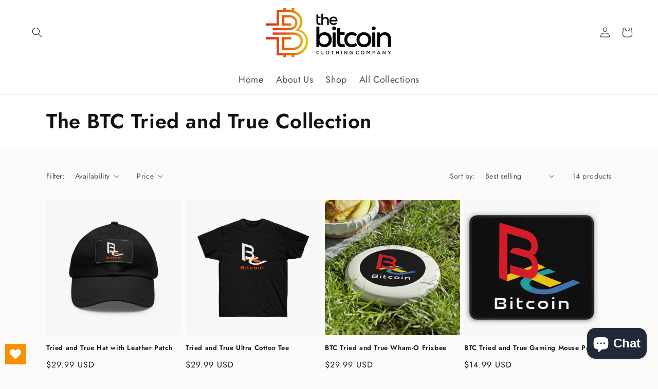

--- FILE ---
content_type: text/html; charset=utf-8
request_url: https://thebitcoinclothingcompany.com/collections/the-btc-tried-and-true-collection
body_size: 39698
content:
<!doctype html>
<html class="no-js" lang="en">
  <head>
    
    <script type="application/ld+json">
{
  "@context": "https://schema.org/",
  "@type": "WebSite",
  "name": "The Bitcoin Clothing Company",
  "url": "https://thebitcoinclothingcompany.com/",
  "potentialAction": {
    "@type": "SearchAction",
    "target": "https://thebitcoinclothingcompany.com/search?q=bitcoin+clothing&options%5Bprefix%5D=last{search_term_string}",
    "query-input": "required name=search_term_string"
  }
}
</script>
    
    <!-- Global site tag (gtag.js) - Google Analytics -->
<script async src="https://www.googletagmanager.com/gtag/js?id=G-L5XPYPSC6Q"></script>
<script>
  window.dataLayer = window.dataLayer || [];
  function gtag(){dataLayer.push(arguments);}
  gtag('js', new Date());

  gtag('config', 'G-L5XPYPSC6Q');
</script>
    
    <meta charset="utf-8">
    <meta http-equiv="X-UA-Compatible" content="IE=edge">
    <meta name="viewport" content="width=device-width,initial-scale=1">
    <meta name="theme-color" content="">
    <link rel="canonical" href="https://thebitcoinclothingcompany.com/collections/the-btc-tried-and-true-collection">
    <link rel="preconnect" href="https://cdn.shopify.com" crossorigin><link rel="icon" type="image/png" href="//thebitcoinclothingcompany.com/cdn/shop/files/favi_98fd29a0-7312-418c-afe1-e853007d6a8a.jpg?crop=center&height=32&v=1648702823&width=32"><link rel="preconnect" href="https://fonts.shopifycdn.com" crossorigin><title>
      The BTC Tried and True Collection
 &ndash; The Bitcoin Clothing Company</title>

    

    

<meta property="og:site_name" content="The Bitcoin Clothing Company">
<meta property="og:url" content="https://thebitcoinclothingcompany.com/collections/the-btc-tried-and-true-collection">
<meta property="og:title" content="The BTC Tried and True Collection">
<meta property="og:type" content="website">
<meta property="og:description" content="Check for the Bitcoin news, Best Crypto clothing &amp; Bitcoin merchandise store. Shop for the best Bitcoin shirts, BTC apparel, mugs, phone case, masks, tanks, tees, stickers and many more from The Bitcoin Clothing Company. Buy now today!"><meta property="og:image" content="http://thebitcoinclothingcompany.com/cdn/shop/collections/hoodie-mockup-of-a-couple-sitting-together-in-the-woods-32224.png?v=1677108804">
  <meta property="og:image:secure_url" content="https://thebitcoinclothingcompany.com/cdn/shop/collections/hoodie-mockup-of-a-couple-sitting-together-in-the-woods-32224.png?v=1677108804">
  <meta property="og:image:width" content="1920">
  <meta property="og:image:height" content="1375"><meta name="twitter:site" content="@shopify"><meta name="twitter:card" content="summary_large_image">
<meta name="twitter:title" content="The BTC Tried and True Collection">
<meta name="twitter:description" content="Check for the Bitcoin news, Best Crypto clothing &amp; Bitcoin merchandise store. Shop for the best Bitcoin shirts, BTC apparel, mugs, phone case, masks, tanks, tees, stickers and many more from The Bitcoin Clothing Company. Buy now today!">


    <script src="//thebitcoinclothingcompany.com/cdn/shop/t/4/assets/global.js?v=135116476141006970691648463665" defer="defer"></script>
    <script>window.performance && window.performance.mark && window.performance.mark('shopify.content_for_header.start');</script><meta name="google-site-verification" content="jZokUnouSOojeizytYXgEmRGx89aRdWZS195Pv0slJw">
<meta id="shopify-digital-wallet" name="shopify-digital-wallet" content="/59047215259/digital_wallets/dialog">
<meta name="shopify-checkout-api-token" content="762180baf356b76f3d1403183aa34933">
<meta id="in-context-paypal-metadata" data-shop-id="59047215259" data-venmo-supported="false" data-environment="production" data-locale="en_US" data-paypal-v4="true" data-currency="USD">
<link rel="alternate" type="application/atom+xml" title="Feed" href="/collections/the-btc-tried-and-true-collection.atom" />
<link rel="alternate" type="application/json+oembed" href="https://thebitcoinclothingcompany.com/collections/the-btc-tried-and-true-collection.oembed">
<script async="async" src="/checkouts/internal/preloads.js?locale=en-US"></script>
<link rel="preconnect" href="https://shop.app" crossorigin="anonymous">
<script async="async" src="https://shop.app/checkouts/internal/preloads.js?locale=en-US&shop_id=59047215259" crossorigin="anonymous"></script>
<script id="apple-pay-shop-capabilities" type="application/json">{"shopId":59047215259,"countryCode":"US","currencyCode":"USD","merchantCapabilities":["supports3DS"],"merchantId":"gid:\/\/shopify\/Shop\/59047215259","merchantName":"The Bitcoin Clothing Company","requiredBillingContactFields":["postalAddress","email"],"requiredShippingContactFields":["postalAddress","email"],"shippingType":"shipping","supportedNetworks":["visa","masterCard","amex","discover","elo","jcb"],"total":{"type":"pending","label":"The Bitcoin Clothing Company","amount":"1.00"},"shopifyPaymentsEnabled":true,"supportsSubscriptions":true}</script>
<script id="shopify-features" type="application/json">{"accessToken":"762180baf356b76f3d1403183aa34933","betas":["rich-media-storefront-analytics"],"domain":"thebitcoinclothingcompany.com","predictiveSearch":true,"shopId":59047215259,"locale":"en"}</script>
<script>var Shopify = Shopify || {};
Shopify.shop = "the-bitcoin-clothing-company.myshopify.com";
Shopify.locale = "en";
Shopify.currency = {"active":"USD","rate":"1.0"};
Shopify.country = "US";
Shopify.theme = {"name":"MS Dawn Theme","id":128563478683,"schema_name":"Dawn","schema_version":"4.0.0","theme_store_id":887,"role":"main"};
Shopify.theme.handle = "null";
Shopify.theme.style = {"id":null,"handle":null};
Shopify.cdnHost = "thebitcoinclothingcompany.com/cdn";
Shopify.routes = Shopify.routes || {};
Shopify.routes.root = "/";</script>
<script type="module">!function(o){(o.Shopify=o.Shopify||{}).modules=!0}(window);</script>
<script>!function(o){function n(){var o=[];function n(){o.push(Array.prototype.slice.apply(arguments))}return n.q=o,n}var t=o.Shopify=o.Shopify||{};t.loadFeatures=n(),t.autoloadFeatures=n()}(window);</script>
<script>
  window.ShopifyPay = window.ShopifyPay || {};
  window.ShopifyPay.apiHost = "shop.app\/pay";
  window.ShopifyPay.redirectState = null;
</script>
<script id="shop-js-analytics" type="application/json">{"pageType":"collection"}</script>
<script defer="defer" async type="module" src="//thebitcoinclothingcompany.com/cdn/shopifycloud/shop-js/modules/v2/client.init-shop-cart-sync_BdyHc3Nr.en.esm.js"></script>
<script defer="defer" async type="module" src="//thebitcoinclothingcompany.com/cdn/shopifycloud/shop-js/modules/v2/chunk.common_Daul8nwZ.esm.js"></script>
<script type="module">
  await import("//thebitcoinclothingcompany.com/cdn/shopifycloud/shop-js/modules/v2/client.init-shop-cart-sync_BdyHc3Nr.en.esm.js");
await import("//thebitcoinclothingcompany.com/cdn/shopifycloud/shop-js/modules/v2/chunk.common_Daul8nwZ.esm.js");

  window.Shopify.SignInWithShop?.initShopCartSync?.({"fedCMEnabled":true,"windoidEnabled":true});

</script>
<script>
  window.Shopify = window.Shopify || {};
  if (!window.Shopify.featureAssets) window.Shopify.featureAssets = {};
  window.Shopify.featureAssets['shop-js'] = {"shop-cart-sync":["modules/v2/client.shop-cart-sync_QYOiDySF.en.esm.js","modules/v2/chunk.common_Daul8nwZ.esm.js"],"init-fed-cm":["modules/v2/client.init-fed-cm_DchLp9rc.en.esm.js","modules/v2/chunk.common_Daul8nwZ.esm.js"],"shop-button":["modules/v2/client.shop-button_OV7bAJc5.en.esm.js","modules/v2/chunk.common_Daul8nwZ.esm.js"],"init-windoid":["modules/v2/client.init-windoid_DwxFKQ8e.en.esm.js","modules/v2/chunk.common_Daul8nwZ.esm.js"],"shop-cash-offers":["modules/v2/client.shop-cash-offers_DWtL6Bq3.en.esm.js","modules/v2/chunk.common_Daul8nwZ.esm.js","modules/v2/chunk.modal_CQq8HTM6.esm.js"],"shop-toast-manager":["modules/v2/client.shop-toast-manager_CX9r1SjA.en.esm.js","modules/v2/chunk.common_Daul8nwZ.esm.js"],"init-shop-email-lookup-coordinator":["modules/v2/client.init-shop-email-lookup-coordinator_UhKnw74l.en.esm.js","modules/v2/chunk.common_Daul8nwZ.esm.js"],"pay-button":["modules/v2/client.pay-button_DzxNnLDY.en.esm.js","modules/v2/chunk.common_Daul8nwZ.esm.js"],"avatar":["modules/v2/client.avatar_BTnouDA3.en.esm.js"],"init-shop-cart-sync":["modules/v2/client.init-shop-cart-sync_BdyHc3Nr.en.esm.js","modules/v2/chunk.common_Daul8nwZ.esm.js"],"shop-login-button":["modules/v2/client.shop-login-button_D8B466_1.en.esm.js","modules/v2/chunk.common_Daul8nwZ.esm.js","modules/v2/chunk.modal_CQq8HTM6.esm.js"],"init-customer-accounts-sign-up":["modules/v2/client.init-customer-accounts-sign-up_C8fpPm4i.en.esm.js","modules/v2/client.shop-login-button_D8B466_1.en.esm.js","modules/v2/chunk.common_Daul8nwZ.esm.js","modules/v2/chunk.modal_CQq8HTM6.esm.js"],"init-shop-for-new-customer-accounts":["modules/v2/client.init-shop-for-new-customer-accounts_CVTO0Ztu.en.esm.js","modules/v2/client.shop-login-button_D8B466_1.en.esm.js","modules/v2/chunk.common_Daul8nwZ.esm.js","modules/v2/chunk.modal_CQq8HTM6.esm.js"],"init-customer-accounts":["modules/v2/client.init-customer-accounts_dRgKMfrE.en.esm.js","modules/v2/client.shop-login-button_D8B466_1.en.esm.js","modules/v2/chunk.common_Daul8nwZ.esm.js","modules/v2/chunk.modal_CQq8HTM6.esm.js"],"shop-follow-button":["modules/v2/client.shop-follow-button_CkZpjEct.en.esm.js","modules/v2/chunk.common_Daul8nwZ.esm.js","modules/v2/chunk.modal_CQq8HTM6.esm.js"],"lead-capture":["modules/v2/client.lead-capture_BntHBhfp.en.esm.js","modules/v2/chunk.common_Daul8nwZ.esm.js","modules/v2/chunk.modal_CQq8HTM6.esm.js"],"checkout-modal":["modules/v2/client.checkout-modal_CfxcYbTm.en.esm.js","modules/v2/chunk.common_Daul8nwZ.esm.js","modules/v2/chunk.modal_CQq8HTM6.esm.js"],"shop-login":["modules/v2/client.shop-login_Da4GZ2H6.en.esm.js","modules/v2/chunk.common_Daul8nwZ.esm.js","modules/v2/chunk.modal_CQq8HTM6.esm.js"],"payment-terms":["modules/v2/client.payment-terms_MV4M3zvL.en.esm.js","modules/v2/chunk.common_Daul8nwZ.esm.js","modules/v2/chunk.modal_CQq8HTM6.esm.js"]};
</script>
<script>(function() {
  var isLoaded = false;
  function asyncLoad() {
    if (isLoaded) return;
    isLoaded = true;
    var urls = ["\/\/cdn.shopify.com\/proxy\/0af3113e8e70e0c097f00c897d087355b36fb82fc75a4dad8c1dec982425df53\/bingshoppingtool-t2app-prod.trafficmanager.net\/uet\/tracking_script?shop=the-bitcoin-clothing-company.myshopify.com\u0026sp-cache-control=cHVibGljLCBtYXgtYWdlPTkwMA","https:\/\/wishlisthero-assets.revampco.com\/store-front\/bundle2.js?shop=the-bitcoin-clothing-company.myshopify.com","\/\/shopify.privy.com\/widget.js?shop=the-bitcoin-clothing-company.myshopify.com","https:\/\/shy.elfsight.com\/p\/platform.js?shop=the-bitcoin-clothing-company.myshopify.com","https:\/\/cdn.nfcube.com\/b79816cf133c15b95be117460bd0801b.js?shop=the-bitcoin-clothing-company.myshopify.com","\/\/cdn.shopify.com\/proxy\/2f0e04c2bd3786b06606c2263c7c489890a1f0005faeb27e139f1889cd55f2e0\/static.cdn.printful.com\/static\/js\/external\/shopify-product-customizer.js?v=0.28\u0026shop=the-bitcoin-clothing-company.myshopify.com\u0026sp-cache-control=cHVibGljLCBtYXgtYWdlPTkwMA"];
    for (var i = 0; i < urls.length; i++) {
      var s = document.createElement('script');
      s.type = 'text/javascript';
      s.async = true;
      s.src = urls[i];
      var x = document.getElementsByTagName('script')[0];
      x.parentNode.insertBefore(s, x);
    }
  };
  if(window.attachEvent) {
    window.attachEvent('onload', asyncLoad);
  } else {
    window.addEventListener('load', asyncLoad, false);
  }
})();</script>
<script id="__st">var __st={"a":59047215259,"offset":-28800,"reqid":"9f9097b2-bc88-489c-958f-8460b240deaf-1769027904","pageurl":"thebitcoinclothingcompany.com\/collections\/the-btc-tried-and-true-collection","u":"8bb6b20df5ed","p":"collection","rtyp":"collection","rid":291300343963};</script>
<script>window.ShopifyPaypalV4VisibilityTracking = true;</script>
<script id="captcha-bootstrap">!function(){'use strict';const t='contact',e='account',n='new_comment',o=[[t,t],['blogs',n],['comments',n],[t,'customer']],c=[[e,'customer_login'],[e,'guest_login'],[e,'recover_customer_password'],[e,'create_customer']],r=t=>t.map((([t,e])=>`form[action*='/${t}']:not([data-nocaptcha='true']) input[name='form_type'][value='${e}']`)).join(','),a=t=>()=>t?[...document.querySelectorAll(t)].map((t=>t.form)):[];function s(){const t=[...o],e=r(t);return a(e)}const i='password',u='form_key',d=['recaptcha-v3-token','g-recaptcha-response','h-captcha-response',i],f=()=>{try{return window.sessionStorage}catch{return}},m='__shopify_v',_=t=>t.elements[u];function p(t,e,n=!1){try{const o=window.sessionStorage,c=JSON.parse(o.getItem(e)),{data:r}=function(t){const{data:e,action:n}=t;return t[m]||n?{data:e,action:n}:{data:t,action:n}}(c);for(const[e,n]of Object.entries(r))t.elements[e]&&(t.elements[e].value=n);n&&o.removeItem(e)}catch(o){console.error('form repopulation failed',{error:o})}}const l='form_type',E='cptcha';function T(t){t.dataset[E]=!0}const w=window,h=w.document,L='Shopify',v='ce_forms',y='captcha';let A=!1;((t,e)=>{const n=(g='f06e6c50-85a8-45c8-87d0-21a2b65856fe',I='https://cdn.shopify.com/shopifycloud/storefront-forms-hcaptcha/ce_storefront_forms_captcha_hcaptcha.v1.5.2.iife.js',D={infoText:'Protected by hCaptcha',privacyText:'Privacy',termsText:'Terms'},(t,e,n)=>{const o=w[L][v],c=o.bindForm;if(c)return c(t,g,e,D).then(n);var r;o.q.push([[t,g,e,D],n]),r=I,A||(h.body.append(Object.assign(h.createElement('script'),{id:'captcha-provider',async:!0,src:r})),A=!0)});var g,I,D;w[L]=w[L]||{},w[L][v]=w[L][v]||{},w[L][v].q=[],w[L][y]=w[L][y]||{},w[L][y].protect=function(t,e){n(t,void 0,e),T(t)},Object.freeze(w[L][y]),function(t,e,n,w,h,L){const[v,y,A,g]=function(t,e,n){const i=e?o:[],u=t?c:[],d=[...i,...u],f=r(d),m=r(i),_=r(d.filter((([t,e])=>n.includes(e))));return[a(f),a(m),a(_),s()]}(w,h,L),I=t=>{const e=t.target;return e instanceof HTMLFormElement?e:e&&e.form},D=t=>v().includes(t);t.addEventListener('submit',(t=>{const e=I(t);if(!e)return;const n=D(e)&&!e.dataset.hcaptchaBound&&!e.dataset.recaptchaBound,o=_(e),c=g().includes(e)&&(!o||!o.value);(n||c)&&t.preventDefault(),c&&!n&&(function(t){try{if(!f())return;!function(t){const e=f();if(!e)return;const n=_(t);if(!n)return;const o=n.value;o&&e.removeItem(o)}(t);const e=Array.from(Array(32),(()=>Math.random().toString(36)[2])).join('');!function(t,e){_(t)||t.append(Object.assign(document.createElement('input'),{type:'hidden',name:u})),t.elements[u].value=e}(t,e),function(t,e){const n=f();if(!n)return;const o=[...t.querySelectorAll(`input[type='${i}']`)].map((({name:t})=>t)),c=[...d,...o],r={};for(const[a,s]of new FormData(t).entries())c.includes(a)||(r[a]=s);n.setItem(e,JSON.stringify({[m]:1,action:t.action,data:r}))}(t,e)}catch(e){console.error('failed to persist form',e)}}(e),e.submit())}));const S=(t,e)=>{t&&!t.dataset[E]&&(n(t,e.some((e=>e===t))),T(t))};for(const o of['focusin','change'])t.addEventListener(o,(t=>{const e=I(t);D(e)&&S(e,y())}));const B=e.get('form_key'),M=e.get(l),P=B&&M;t.addEventListener('DOMContentLoaded',(()=>{const t=y();if(P)for(const e of t)e.elements[l].value===M&&p(e,B);[...new Set([...A(),...v().filter((t=>'true'===t.dataset.shopifyCaptcha))])].forEach((e=>S(e,t)))}))}(h,new URLSearchParams(w.location.search),n,t,e,['guest_login'])})(!0,!0)}();</script>
<script integrity="sha256-4kQ18oKyAcykRKYeNunJcIwy7WH5gtpwJnB7kiuLZ1E=" data-source-attribution="shopify.loadfeatures" defer="defer" src="//thebitcoinclothingcompany.com/cdn/shopifycloud/storefront/assets/storefront/load_feature-a0a9edcb.js" crossorigin="anonymous"></script>
<script crossorigin="anonymous" defer="defer" src="//thebitcoinclothingcompany.com/cdn/shopifycloud/storefront/assets/shopify_pay/storefront-65b4c6d7.js?v=20250812"></script>
<script data-source-attribution="shopify.dynamic_checkout.dynamic.init">var Shopify=Shopify||{};Shopify.PaymentButton=Shopify.PaymentButton||{isStorefrontPortableWallets:!0,init:function(){window.Shopify.PaymentButton.init=function(){};var t=document.createElement("script");t.src="https://thebitcoinclothingcompany.com/cdn/shopifycloud/portable-wallets/latest/portable-wallets.en.js",t.type="module",document.head.appendChild(t)}};
</script>
<script data-source-attribution="shopify.dynamic_checkout.buyer_consent">
  function portableWalletsHideBuyerConsent(e){var t=document.getElementById("shopify-buyer-consent"),n=document.getElementById("shopify-subscription-policy-button");t&&n&&(t.classList.add("hidden"),t.setAttribute("aria-hidden","true"),n.removeEventListener("click",e))}function portableWalletsShowBuyerConsent(e){var t=document.getElementById("shopify-buyer-consent"),n=document.getElementById("shopify-subscription-policy-button");t&&n&&(t.classList.remove("hidden"),t.removeAttribute("aria-hidden"),n.addEventListener("click",e))}window.Shopify?.PaymentButton&&(window.Shopify.PaymentButton.hideBuyerConsent=portableWalletsHideBuyerConsent,window.Shopify.PaymentButton.showBuyerConsent=portableWalletsShowBuyerConsent);
</script>
<script data-source-attribution="shopify.dynamic_checkout.cart.bootstrap">document.addEventListener("DOMContentLoaded",(function(){function t(){return document.querySelector("shopify-accelerated-checkout-cart, shopify-accelerated-checkout")}if(t())Shopify.PaymentButton.init();else{new MutationObserver((function(e,n){t()&&(Shopify.PaymentButton.init(),n.disconnect())})).observe(document.body,{childList:!0,subtree:!0})}}));
</script>
<link id="shopify-accelerated-checkout-styles" rel="stylesheet" media="screen" href="https://thebitcoinclothingcompany.com/cdn/shopifycloud/portable-wallets/latest/accelerated-checkout-backwards-compat.css" crossorigin="anonymous">
<style id="shopify-accelerated-checkout-cart">
        #shopify-buyer-consent {
  margin-top: 1em;
  display: inline-block;
  width: 100%;
}

#shopify-buyer-consent.hidden {
  display: none;
}

#shopify-subscription-policy-button {
  background: none;
  border: none;
  padding: 0;
  text-decoration: underline;
  font-size: inherit;
  cursor: pointer;
}

#shopify-subscription-policy-button::before {
  box-shadow: none;
}

      </style>
<script id="sections-script" data-sections="header,footer" defer="defer" src="//thebitcoinclothingcompany.com/cdn/shop/t/4/compiled_assets/scripts.js?v=679"></script>
<script>window.performance && window.performance.mark && window.performance.mark('shopify.content_for_header.end');</script>


    <style data-shopify>
      @font-face {
  font-family: Jost;
  font-weight: 400;
  font-style: normal;
  font-display: swap;
  src: url("//thebitcoinclothingcompany.com/cdn/fonts/jost/jost_n4.d47a1b6347ce4a4c9f437608011273009d91f2b7.woff2") format("woff2"),
       url("//thebitcoinclothingcompany.com/cdn/fonts/jost/jost_n4.791c46290e672b3f85c3d1c651ef2efa3819eadd.woff") format("woff");
}

      @font-face {
  font-family: Jost;
  font-weight: 700;
  font-style: normal;
  font-display: swap;
  src: url("//thebitcoinclothingcompany.com/cdn/fonts/jost/jost_n7.921dc18c13fa0b0c94c5e2517ffe06139c3615a3.woff2") format("woff2"),
       url("//thebitcoinclothingcompany.com/cdn/fonts/jost/jost_n7.cbfc16c98c1e195f46c536e775e4e959c5f2f22b.woff") format("woff");
}

      @font-face {
  font-family: Jost;
  font-weight: 400;
  font-style: italic;
  font-display: swap;
  src: url("//thebitcoinclothingcompany.com/cdn/fonts/jost/jost_i4.b690098389649750ada222b9763d55796c5283a5.woff2") format("woff2"),
       url("//thebitcoinclothingcompany.com/cdn/fonts/jost/jost_i4.fd766415a47e50b9e391ae7ec04e2ae25e7e28b0.woff") format("woff");
}

      @font-face {
  font-family: Jost;
  font-weight: 700;
  font-style: italic;
  font-display: swap;
  src: url("//thebitcoinclothingcompany.com/cdn/fonts/jost/jost_i7.d8201b854e41e19d7ed9b1a31fe4fe71deea6d3f.woff2") format("woff2"),
       url("//thebitcoinclothingcompany.com/cdn/fonts/jost/jost_i7.eae515c34e26b6c853efddc3fc0c552e0de63757.woff") format("woff");
}

      @font-face {
  font-family: Jost;
  font-weight: 600;
  font-style: normal;
  font-display: swap;
  src: url("//thebitcoinclothingcompany.com/cdn/fonts/jost/jost_n6.ec1178db7a7515114a2d84e3dd680832b7af8b99.woff2") format("woff2"),
       url("//thebitcoinclothingcompany.com/cdn/fonts/jost/jost_n6.b1178bb6bdd3979fef38e103a3816f6980aeaff9.woff") format("woff");
}


      :root {
        --font-body-family: Jost, sans-serif;
        --font-body-style: normal;
        --font-body-weight: 400;

        --font-heading-family: Jost, sans-serif;
        --font-heading-style: normal;
        --font-heading-weight: 600;

        --font-body-scale: 1.0;
        --font-heading-scale: 1.0;

        --color-base-text: 18, 18, 18;
        --color-shadow: 18, 18, 18;
        --color-base-background-1: 255, 255, 255;
        --color-base-background-2: 243, 243, 243;
        --color-base-solid-button-labels: 255, 255, 255;
        --color-base-outline-button-labels: 18, 18, 18;
        --color-base-accent-1: 249, 143, 2;
        --color-base-accent-2: 0, 0, 0;
        --payment-terms-background-color: #ffffff;

        --gradient-base-background-1: #ffffff;
        --gradient-base-background-2: #f3f3f3;
        --gradient-base-accent-1: #f98f02;
        --gradient-base-accent-2: #000000;

        --media-padding: px;
        --media-border-opacity: 0.05;
        --media-border-width: 1px;
        --media-radius: 0px;
        --media-shadow-opacity: 0.0;
        --media-shadow-horizontal-offset: 0px;
        --media-shadow-vertical-offset: 4px;
        --media-shadow-blur-radius: 5px;

        --page-width: 120rem;
        --page-width-margin: 0rem;

        --card-image-padding: 0.0rem;
        --card-corner-radius: 0.0rem;
        --card-text-alignment: left;
        --card-border-width: 0.0rem;
        --card-border-opacity: 0.1;
        --card-shadow-opacity: 0.0;
        --card-shadow-horizontal-offset: 0.0rem;
        --card-shadow-vertical-offset: 0.4rem;
        --card-shadow-blur-radius: 0.5rem;

        --badge-corner-radius: 4.0rem;

        --popup-border-width: 1px;
        --popup-border-opacity: 0.1;
        --popup-corner-radius: 0px;
        --popup-shadow-opacity: 0.0;
        --popup-shadow-horizontal-offset: 0px;
        --popup-shadow-vertical-offset: 4px;
        --popup-shadow-blur-radius: 5px;

        --drawer-border-width: 1px;
        --drawer-border-opacity: 0.1;
        --drawer-shadow-opacity: 0.0;
        --drawer-shadow-horizontal-offset: 0px;
        --drawer-shadow-vertical-offset: 4px;
        --drawer-shadow-blur-radius: 5px;

        --spacing-sections-desktop: 0px;
        --spacing-sections-mobile: 0px;

        --grid-desktop-vertical-spacing: 8px;
        --grid-desktop-horizontal-spacing: 8px;
        --grid-mobile-vertical-spacing: 4px;
        --grid-mobile-horizontal-spacing: 4px;

        --text-boxes-border-opacity: 0.1;
        --text-boxes-border-width: 0px;
        --text-boxes-radius: 0px;
        --text-boxes-shadow-opacity: 0.0;
        --text-boxes-shadow-horizontal-offset: 0px;
        --text-boxes-shadow-vertical-offset: 4px;
        --text-boxes-shadow-blur-radius: 5px;

        --buttons-radius: 0px;
        --buttons-radius-outset: 0px;
        --buttons-border-width: 1px;
        --buttons-border-opacity: 1.0;
        --buttons-shadow-opacity: 0.0;
        --buttons-shadow-horizontal-offset: 0px;
        --buttons-shadow-vertical-offset: 4px;
        --buttons-shadow-blur-radius: 5px;
        --buttons-border-offset: 0px;

        --inputs-radius: 0px;
        --inputs-border-width: 1px;
        --inputs-border-opacity: 0.55;
        --inputs-shadow-opacity: 0.0;
        --inputs-shadow-horizontal-offset: 0px;
        --inputs-margin-offset: 0px;
        --inputs-shadow-vertical-offset: 4px;
        --inputs-shadow-blur-radius: 5px;
        --inputs-radius-outset: 0px;

        --variant-pills-radius: 40px;
        --variant-pills-border-width: 1px;
        --variant-pills-border-opacity: 0.55;
        --variant-pills-shadow-opacity: 0.0;
        --variant-pills-shadow-horizontal-offset: 0px;
        --variant-pills-shadow-vertical-offset: 4px;
        --variant-pills-shadow-blur-radius: 5px;
      }

      *,
      *::before,
      *::after {
        box-sizing: inherit;
      }

      html {
        box-sizing: border-box;
        font-size: calc(var(--font-body-scale) * 62.5%);
        height: 100%;
      }

      body {
        display: grid;
        grid-template-rows: auto auto 1fr auto;
        grid-template-columns: 100%;
        min-height: 100%;
        margin: 0;
        font-size: 1.5rem;
        letter-spacing: 0.06rem;
        line-height: calc(1 + 0.8 / var(--font-body-scale));
        font-family: var(--font-body-family);
        font-style: var(--font-body-style);
        font-weight: var(--font-body-weight);
      }

      @media screen and (min-width: 750px) {
        body {
          font-size: 1.6rem;
        }
      }
    </style>

    <link href="//thebitcoinclothingcompany.com/cdn/shop/t/4/assets/base.css?v=144997082486365258741648463679" rel="stylesheet" type="text/css" media="all" />
    <link href="//thebitcoinclothingcompany.com/cdn/shop/t/4/assets/custom.css?v=113220229137023275471651034375" rel="stylesheet" type="text/css" media="all" />
<link rel="preload" as="font" href="//thebitcoinclothingcompany.com/cdn/fonts/jost/jost_n4.d47a1b6347ce4a4c9f437608011273009d91f2b7.woff2" type="font/woff2" crossorigin><link rel="preload" as="font" href="//thebitcoinclothingcompany.com/cdn/fonts/jost/jost_n6.ec1178db7a7515114a2d84e3dd680832b7af8b99.woff2" type="font/woff2" crossorigin><link rel="stylesheet" href="//thebitcoinclothingcompany.com/cdn/shop/t/4/assets/component-predictive-search.css?v=165644661289088488651648463661" media="print" onload="this.media='all'"><script>document.documentElement.className = document.documentElement.className.replace('no-js', 'js');
    if (Shopify.designMode) {
      document.documentElement.classList.add('shopify-design-mode');
    }
    </script>
  
<!-- Font icon for header icons -->
<link href="https://wishlisthero-assets.revampco.com/safe-icons/css/wishlisthero-icons.css" rel="stylesheet"/>
<!-- Style for floating buttons and others -->
<style type="text/css">
    .wishlisthero-floating {
        position: absolute;
          left: auto;
        right: 10px !important; 
        top: 5px;
        z-index: 2;
        border-radius: 100%;
    }
.MuiLink-underlineHover .MuiCardMedia-root{
display:block;

}
#wishlist-hero-add-notification .MuiCardContent-root div{
display:block;
}

 @media(min-width:1300px){
   .product-item__link.product-item__image--margins .wishlisthero-floating{
         left: 50% !important; margin-left: -295px;  
 }
}
    .wishlisthero-floating:hover {
        background-color: rgba(0, 0, 0, 0.05);
    }

    .wishlisthero-floating button {
        font-size: 20px !important;
        width: 40px !important;
        padding: 0.125em 0 0 !important;
    }
.MuiTypography-body2 ,.MuiTypography-body1 ,.MuiTypography-caption ,.MuiTypography-button ,.MuiTypography-h1 ,.MuiTypography-h2 ,.MuiTypography-h3 ,.MuiTypography-h4 ,.MuiTypography-h5 ,.MuiTypography-h6 ,.MuiTypography-subtitle1 ,.MuiTypography-subtitle2 ,.MuiTypography-overline , MuiButton-root{
     font-family: inherit !important; /*Roboto, Helvetica, Arial, sans-serif;*/
}
.MuiTypography-h1 , .MuiTypography-h2 , .MuiTypography-h3 , .MuiTypography-h4 , .MuiTypography-h5 , .MuiTypography-h6 , .MuiButton-root, .MuiCardHeader-title a{
     font-family: ,  !important;
}

    /****************************************************************************************/
    /* For some theme shared view need some spacing */
    /*
    #wishlist-hero-shared-list-view {
  margin-top: 15px;
  margin-bottom: 15px;
}
#wishlist-hero-shared-list-view h1 {
  padding-left: 5px;
}
*/

#wishlisthero-product-page-button-container {
  padding-top: 10px;
}
    /****************************************************************************************/
    /* #wishlisthero-product-page-button-container button {
  padding-left: 1px !important;
} */
    /****************************************************************************************/
    /* Customize the indicator when wishlist has items AND the normal indicator not working */
    .site-header__icon span.wishlist-hero-items-count {
  position: absolute;


  width: 1.7rem;
  height: 1.7rem;
}
    .site-header__icon span.wishlist-hero-items-count.wishlist-hero-items-count-exists {
  display: flex !important;
}
.wishlist-hero-header-icon i.wlh-Icon{
   padding-bottom:inherit !important; 
}/*@media screen and (max-width: 749px) {
.site-header__icon span.wishlist-hero-items-count {

right: -2px;
top: -4.5px;
}
}*/
</style>
<script>window.wishlisthero_cartDotClasses=['wishlist-hero-items-count-text-plain','cart-count-bubble'];</script>
<script>window.wishlisthero_buttonProdPageClasses=['btn product__form--add-to-cart', 'btn','btn--secondary-accent', 'button button--full-width product-form__buttons'];</script>
<script>window.wishlisthero_buttonProdPageFontSize='auto';</script> <script type='text/javascript'>try{
   window.WishListHero_setting = {"ButtonColor":"#f98f02","IconColor":"rgba(255, 255, 255, 1)","IconType":"Heart","ButtonTextBeforeAdding":"ADD TO WISHLIST","ButtonTextAfterAdding":"ADDED TO WISHLIST","AnimationAfterAddition":"None","ButtonTextAddToCart":"ADD TO CART","ButtonTextOutOfStock":"OUT OF STOCK","ButtonTextAddAllToCart":"ADD ALL TO CART","ButtonTextRemoveAllToCart":"REMOVE ALL FROM WISHLIST","AddedProductNotificationText":"Product added to wishlist successfully","AddedProductToCartNotificationText":"Product added to cart successfully","ViewCartLinkText":"View Cart","SharePopup_TitleText":"Share My wishlist","SharePopup_shareBtnText":"Share","SharePopup_shareHederText":"Share on Social Networks","SharePopup_shareCopyText":"Or copy Wishlist link to share","SharePopup_shareCancelBtnText":"cancel","SharePopup_shareCopyBtnText":"copy","SendEMailPopup_BtnText":"send email","SendEMailPopup_FromText":"From Name","SendEMailPopup_ToText":"To email","SendEMailPopup_BodyText":"Body","SendEMailPopup_SendBtnText":"send","SendEMailPopup_TitleText":"Send My Wislist via Email","AddProductMessageText":"Are you sure you want to add all items to cart ?","RemoveProductMessageText":"Are you sure you want to remove this item from your wishlist ?","RemoveAllProductMessageText":"Are you sure you want to remove all items from your wishlist ?","RemovedProductNotificationText":"Product removed from wishlist successfully","AddAllOutOfStockProductNotificationText":"There seems to have been an issue adding items to cart, please try again later","RemovePopupOkText":"ok","RemovePopup_HeaderText":"ARE YOU SURE?","ViewWishlistText":"View wishlist","EmptyWishlistText":"there are no items in this wishlist","BuyNowButtonText":"Buy Now","BuyNowButtonColor":"rgb(144, 86, 162)","BuyNowTextButtonColor":"rgb(255, 255, 255)","Wishlist_Title":"My Wishlist","WishlistHeaderTitleAlignment":"Left","WishlistProductImageSize":"Normal","PriceColor":"rgb(0, 122, 206)","HeaderFontSize":"30","PriceFontSize":"18","ProductNameFontSize":"16","LaunchPointType":"floating_point","DisplayWishlistAs":"popup_window","DisplayButtonAs":"button_with_icon","PopupSize":"md","HideAddToCartButton":false,"NoRedirectAfterAddToCart":false,"DisableGuestCustomer":false,"LoginPopupContent":"Please login to save your wishlist across devices.","LoginPopupLoginBtnText":"Login","LoginPopupContentFontSize":"20","NotificationPopupPosition":"center","WishlistButtonTextColor":"rgba(255, 255, 255, 1)","EnableRemoveFromWishlistAfterAddButtonText":"REMOVE FROM WISHLIST","_id":"6241a465455b3e61d3d9fde7","EnableCollection":true,"EnableShare":true,"RemovePowerBy":false,"EnableFBPixel":false,"DisapleApp":false,"FloatPointPossition":"bottom_left","HeartStateToggle":true,"HeaderMenuItemsIndicator":true,"EnableRemoveFromWishlistAfterAdd":true,"CollectionViewAddedToWishlistIconBackgroundColor":"rgba(255, 255, 255, 1)","CollectionViewAddedToWishlistIconColor":"#ff0000","CollectionViewIconBackgroundColor":"rgba(255, 255, 255, 1)","CollectionViewIconColor":"#ff0000","Shop":"the-bitcoin-clothing-company.myshopify.com","shop":"the-bitcoin-clothing-company.myshopify.com","Status":"Active","Plan":"FREE"};  
  }catch(e){ console.error('Error loading config',e); } </script>
  










    

<!-- Owl-css -->
<link rel="stylesheet" href="https://cdnjs.cloudflare.com/ajax/libs/OwlCarousel2/2.3.4/assets/owl.carousel.min.css" integrity="sha512-tS3S5qG0BlhnQROyJXvNjeEM4UpMXHrQfTGmbQ1gKmelCxlSEBUaxhRBj/EFTzpbP4RVSrpEikbmdJobCvhE3g==" crossorigin="anonymous" />
<!-- JQuery -->
<script src="https://code.jquery.com/jquery-3.5.1.min.js"></script>
<!-- Owl-script -->
<script src="https://cdnjs.cloudflare.com/ajax/libs/OwlCarousel2/2.3.4/owl.carousel.min.js" integrity="sha512-bPs7Ae6pVvhOSiIcyUClR7/q2OAsRiovw4vAkX+zJbw3ShAeeqezq50RIIcIURq7Oa20rW2n2q+fyXBNcU9lrw==" crossorigin="anonymous"></script>


<script src="https://cdn.shopify.com/extensions/e8878072-2f6b-4e89-8082-94b04320908d/inbox-1254/assets/inbox-chat-loader.js" type="text/javascript" defer="defer"></script>
<link href="https://monorail-edge.shopifysvc.com" rel="dns-prefetch">
<script>(function(){if ("sendBeacon" in navigator && "performance" in window) {try {var session_token_from_headers = performance.getEntriesByType('navigation')[0].serverTiming.find(x => x.name == '_s').description;} catch {var session_token_from_headers = undefined;}var session_cookie_matches = document.cookie.match(/_shopify_s=([^;]*)/);var session_token_from_cookie = session_cookie_matches && session_cookie_matches.length === 2 ? session_cookie_matches[1] : "";var session_token = session_token_from_headers || session_token_from_cookie || "";function handle_abandonment_event(e) {var entries = performance.getEntries().filter(function(entry) {return /monorail-edge.shopifysvc.com/.test(entry.name);});if (!window.abandonment_tracked && entries.length === 0) {window.abandonment_tracked = true;var currentMs = Date.now();var navigation_start = performance.timing.navigationStart;var payload = {shop_id: 59047215259,url: window.location.href,navigation_start,duration: currentMs - navigation_start,session_token,page_type: "collection"};window.navigator.sendBeacon("https://monorail-edge.shopifysvc.com/v1/produce", JSON.stringify({schema_id: "online_store_buyer_site_abandonment/1.1",payload: payload,metadata: {event_created_at_ms: currentMs,event_sent_at_ms: currentMs}}));}}window.addEventListener('pagehide', handle_abandonment_event);}}());</script>
<script id="web-pixels-manager-setup">(function e(e,d,r,n,o){if(void 0===o&&(o={}),!Boolean(null===(a=null===(i=window.Shopify)||void 0===i?void 0:i.analytics)||void 0===a?void 0:a.replayQueue)){var i,a;window.Shopify=window.Shopify||{};var t=window.Shopify;t.analytics=t.analytics||{};var s=t.analytics;s.replayQueue=[],s.publish=function(e,d,r){return s.replayQueue.push([e,d,r]),!0};try{self.performance.mark("wpm:start")}catch(e){}var l=function(){var e={modern:/Edge?\/(1{2}[4-9]|1[2-9]\d|[2-9]\d{2}|\d{4,})\.\d+(\.\d+|)|Firefox\/(1{2}[4-9]|1[2-9]\d|[2-9]\d{2}|\d{4,})\.\d+(\.\d+|)|Chrom(ium|e)\/(9{2}|\d{3,})\.\d+(\.\d+|)|(Maci|X1{2}).+ Version\/(15\.\d+|(1[6-9]|[2-9]\d|\d{3,})\.\d+)([,.]\d+|)( \(\w+\)|)( Mobile\/\w+|) Safari\/|Chrome.+OPR\/(9{2}|\d{3,})\.\d+\.\d+|(CPU[ +]OS|iPhone[ +]OS|CPU[ +]iPhone|CPU IPhone OS|CPU iPad OS)[ +]+(15[._]\d+|(1[6-9]|[2-9]\d|\d{3,})[._]\d+)([._]\d+|)|Android:?[ /-](13[3-9]|1[4-9]\d|[2-9]\d{2}|\d{4,})(\.\d+|)(\.\d+|)|Android.+Firefox\/(13[5-9]|1[4-9]\d|[2-9]\d{2}|\d{4,})\.\d+(\.\d+|)|Android.+Chrom(ium|e)\/(13[3-9]|1[4-9]\d|[2-9]\d{2}|\d{4,})\.\d+(\.\d+|)|SamsungBrowser\/([2-9]\d|\d{3,})\.\d+/,legacy:/Edge?\/(1[6-9]|[2-9]\d|\d{3,})\.\d+(\.\d+|)|Firefox\/(5[4-9]|[6-9]\d|\d{3,})\.\d+(\.\d+|)|Chrom(ium|e)\/(5[1-9]|[6-9]\d|\d{3,})\.\d+(\.\d+|)([\d.]+$|.*Safari\/(?![\d.]+ Edge\/[\d.]+$))|(Maci|X1{2}).+ Version\/(10\.\d+|(1[1-9]|[2-9]\d|\d{3,})\.\d+)([,.]\d+|)( \(\w+\)|)( Mobile\/\w+|) Safari\/|Chrome.+OPR\/(3[89]|[4-9]\d|\d{3,})\.\d+\.\d+|(CPU[ +]OS|iPhone[ +]OS|CPU[ +]iPhone|CPU IPhone OS|CPU iPad OS)[ +]+(10[._]\d+|(1[1-9]|[2-9]\d|\d{3,})[._]\d+)([._]\d+|)|Android:?[ /-](13[3-9]|1[4-9]\d|[2-9]\d{2}|\d{4,})(\.\d+|)(\.\d+|)|Mobile Safari.+OPR\/([89]\d|\d{3,})\.\d+\.\d+|Android.+Firefox\/(13[5-9]|1[4-9]\d|[2-9]\d{2}|\d{4,})\.\d+(\.\d+|)|Android.+Chrom(ium|e)\/(13[3-9]|1[4-9]\d|[2-9]\d{2}|\d{4,})\.\d+(\.\d+|)|Android.+(UC? ?Browser|UCWEB|U3)[ /]?(15\.([5-9]|\d{2,})|(1[6-9]|[2-9]\d|\d{3,})\.\d+)\.\d+|SamsungBrowser\/(5\.\d+|([6-9]|\d{2,})\.\d+)|Android.+MQ{2}Browser\/(14(\.(9|\d{2,})|)|(1[5-9]|[2-9]\d|\d{3,})(\.\d+|))(\.\d+|)|K[Aa][Ii]OS\/(3\.\d+|([4-9]|\d{2,})\.\d+)(\.\d+|)/},d=e.modern,r=e.legacy,n=navigator.userAgent;return n.match(d)?"modern":n.match(r)?"legacy":"unknown"}(),u="modern"===l?"modern":"legacy",c=(null!=n?n:{modern:"",legacy:""})[u],f=function(e){return[e.baseUrl,"/wpm","/b",e.hashVersion,"modern"===e.buildTarget?"m":"l",".js"].join("")}({baseUrl:d,hashVersion:r,buildTarget:u}),m=function(e){var d=e.version,r=e.bundleTarget,n=e.surface,o=e.pageUrl,i=e.monorailEndpoint;return{emit:function(e){var a=e.status,t=e.errorMsg,s=(new Date).getTime(),l=JSON.stringify({metadata:{event_sent_at_ms:s},events:[{schema_id:"web_pixels_manager_load/3.1",payload:{version:d,bundle_target:r,page_url:o,status:a,surface:n,error_msg:t},metadata:{event_created_at_ms:s}}]});if(!i)return console&&console.warn&&console.warn("[Web Pixels Manager] No Monorail endpoint provided, skipping logging."),!1;try{return self.navigator.sendBeacon.bind(self.navigator)(i,l)}catch(e){}var u=new XMLHttpRequest;try{return u.open("POST",i,!0),u.setRequestHeader("Content-Type","text/plain"),u.send(l),!0}catch(e){return console&&console.warn&&console.warn("[Web Pixels Manager] Got an unhandled error while logging to Monorail."),!1}}}}({version:r,bundleTarget:l,surface:e.surface,pageUrl:self.location.href,monorailEndpoint:e.monorailEndpoint});try{o.browserTarget=l,function(e){var d=e.src,r=e.async,n=void 0===r||r,o=e.onload,i=e.onerror,a=e.sri,t=e.scriptDataAttributes,s=void 0===t?{}:t,l=document.createElement("script"),u=document.querySelector("head"),c=document.querySelector("body");if(l.async=n,l.src=d,a&&(l.integrity=a,l.crossOrigin="anonymous"),s)for(var f in s)if(Object.prototype.hasOwnProperty.call(s,f))try{l.dataset[f]=s[f]}catch(e){}if(o&&l.addEventListener("load",o),i&&l.addEventListener("error",i),u)u.appendChild(l);else{if(!c)throw new Error("Did not find a head or body element to append the script");c.appendChild(l)}}({src:f,async:!0,onload:function(){if(!function(){var e,d;return Boolean(null===(d=null===(e=window.Shopify)||void 0===e?void 0:e.analytics)||void 0===d?void 0:d.initialized)}()){var d=window.webPixelsManager.init(e)||void 0;if(d){var r=window.Shopify.analytics;r.replayQueue.forEach((function(e){var r=e[0],n=e[1],o=e[2];d.publishCustomEvent(r,n,o)})),r.replayQueue=[],r.publish=d.publishCustomEvent,r.visitor=d.visitor,r.initialized=!0}}},onerror:function(){return m.emit({status:"failed",errorMsg:"".concat(f," has failed to load")})},sri:function(e){var d=/^sha384-[A-Za-z0-9+/=]+$/;return"string"==typeof e&&d.test(e)}(c)?c:"",scriptDataAttributes:o}),m.emit({status:"loading"})}catch(e){m.emit({status:"failed",errorMsg:(null==e?void 0:e.message)||"Unknown error"})}}})({shopId: 59047215259,storefrontBaseUrl: "https://thebitcoinclothingcompany.com",extensionsBaseUrl: "https://extensions.shopifycdn.com/cdn/shopifycloud/web-pixels-manager",monorailEndpoint: "https://monorail-edge.shopifysvc.com/unstable/produce_batch",surface: "storefront-renderer",enabledBetaFlags: ["2dca8a86"],webPixelsConfigList: [{"id":"646348955","configuration":"{\"config\":\"{\\\"pixel_id\\\":\\\"AW-10812936042\\\",\\\"target_country\\\":\\\"US\\\",\\\"gtag_events\\\":[{\\\"type\\\":\\\"begin_checkout\\\",\\\"action_label\\\":\\\"AW-10812936042\\\/KC82CIyvxoUDEOqegaQo\\\"},{\\\"type\\\":\\\"search\\\",\\\"action_label\\\":\\\"AW-10812936042\\\/iixRCI-vxoUDEOqegaQo\\\"},{\\\"type\\\":\\\"view_item\\\",\\\"action_label\\\":[\\\"AW-10812936042\\\/tvrbCIavxoUDEOqegaQo\\\",\\\"MC-9XS3NQSBS8\\\"]},{\\\"type\\\":\\\"purchase\\\",\\\"action_label\\\":[\\\"AW-10812936042\\\/bLW6CIOvxoUDEOqegaQo\\\",\\\"MC-9XS3NQSBS8\\\"]},{\\\"type\\\":\\\"page_view\\\",\\\"action_label\\\":[\\\"AW-10812936042\\\/_Ob7CICvxoUDEOqegaQo\\\",\\\"MC-9XS3NQSBS8\\\"]},{\\\"type\\\":\\\"add_payment_info\\\",\\\"action_label\\\":\\\"AW-10812936042\\\/jkh3CJKvxoUDEOqegaQo\\\"},{\\\"type\\\":\\\"add_to_cart\\\",\\\"action_label\\\":\\\"AW-10812936042\\\/5TevCImvxoUDEOqegaQo\\\"}],\\\"enable_monitoring_mode\\\":false}\"}","eventPayloadVersion":"v1","runtimeContext":"OPEN","scriptVersion":"b2a88bafab3e21179ed38636efcd8a93","type":"APP","apiClientId":1780363,"privacyPurposes":[],"dataSharingAdjustments":{"protectedCustomerApprovalScopes":["read_customer_address","read_customer_email","read_customer_name","read_customer_personal_data","read_customer_phone"]}},{"id":"292880539","configuration":"{\"pixel_id\":\"288348689986124\",\"pixel_type\":\"facebook_pixel\",\"metaapp_system_user_token\":\"-\"}","eventPayloadVersion":"v1","runtimeContext":"OPEN","scriptVersion":"ca16bc87fe92b6042fbaa3acc2fbdaa6","type":"APP","apiClientId":2329312,"privacyPurposes":["ANALYTICS","MARKETING","SALE_OF_DATA"],"dataSharingAdjustments":{"protectedCustomerApprovalScopes":["read_customer_address","read_customer_email","read_customer_name","read_customer_personal_data","read_customer_phone"]}},{"id":"93814939","configuration":"{\"tagID\":\"2612761640372\"}","eventPayloadVersion":"v1","runtimeContext":"STRICT","scriptVersion":"18031546ee651571ed29edbe71a3550b","type":"APP","apiClientId":3009811,"privacyPurposes":["ANALYTICS","MARKETING","SALE_OF_DATA"],"dataSharingAdjustments":{"protectedCustomerApprovalScopes":["read_customer_address","read_customer_email","read_customer_name","read_customer_personal_data","read_customer_phone"]}},{"id":"16711835","configuration":"{\"myshopifyDomain\":\"the-bitcoin-clothing-company.myshopify.com\"}","eventPayloadVersion":"v1","runtimeContext":"STRICT","scriptVersion":"23b97d18e2aa74363140dc29c9284e87","type":"APP","apiClientId":2775569,"privacyPurposes":["ANALYTICS","MARKETING","SALE_OF_DATA"],"dataSharingAdjustments":{"protectedCustomerApprovalScopes":["read_customer_address","read_customer_email","read_customer_name","read_customer_phone","read_customer_personal_data"]}},{"id":"shopify-app-pixel","configuration":"{}","eventPayloadVersion":"v1","runtimeContext":"STRICT","scriptVersion":"0450","apiClientId":"shopify-pixel","type":"APP","privacyPurposes":["ANALYTICS","MARKETING"]},{"id":"shopify-custom-pixel","eventPayloadVersion":"v1","runtimeContext":"LAX","scriptVersion":"0450","apiClientId":"shopify-pixel","type":"CUSTOM","privacyPurposes":["ANALYTICS","MARKETING"]}],isMerchantRequest: false,initData: {"shop":{"name":"The Bitcoin Clothing Company","paymentSettings":{"currencyCode":"USD"},"myshopifyDomain":"the-bitcoin-clothing-company.myshopify.com","countryCode":"US","storefrontUrl":"https:\/\/thebitcoinclothingcompany.com"},"customer":null,"cart":null,"checkout":null,"productVariants":[],"purchasingCompany":null},},"https://thebitcoinclothingcompany.com/cdn","fcfee988w5aeb613cpc8e4bc33m6693e112",{"modern":"","legacy":""},{"shopId":"59047215259","storefrontBaseUrl":"https:\/\/thebitcoinclothingcompany.com","extensionBaseUrl":"https:\/\/extensions.shopifycdn.com\/cdn\/shopifycloud\/web-pixels-manager","surface":"storefront-renderer","enabledBetaFlags":"[\"2dca8a86\"]","isMerchantRequest":"false","hashVersion":"fcfee988w5aeb613cpc8e4bc33m6693e112","publish":"custom","events":"[[\"page_viewed\",{}],[\"collection_viewed\",{\"collection\":{\"id\":\"291300343963\",\"title\":\"The BTC Tried and True Collection\",\"productVariants\":[{\"price\":{\"amount\":29.99,\"currencyCode\":\"USD\"},\"product\":{\"title\":\"Tried and True Hat with Leather Patch\",\"vendor\":\"Printify\",\"id\":\"7652681482395\",\"untranslatedTitle\":\"Tried and True Hat with Leather Patch\",\"url\":\"\/products\/tried-and-true-hat-with-leather-patch\",\"type\":\"Hats\"},\"id\":\"43359916097691\",\"image\":{\"src\":\"\/\/thebitcoinclothingcompany.com\/cdn\/shop\/products\/7dc44122dc24b621f6fce59526c7daef.jpg?v=1682706486\"},\"sku\":\"15401640858278717712\",\"title\":\"Black \/ Black patch \/ Rectangle \/ One size\",\"untranslatedTitle\":\"Black \/ Black patch \/ Rectangle \/ One size\"},{\"price\":{\"amount\":29.99,\"currencyCode\":\"USD\"},\"product\":{\"title\":\"Tried and True  Ultra Cotton Tee\",\"vendor\":\"Printify\",\"id\":\"7652675289243\",\"untranslatedTitle\":\"Tried and True  Ultra Cotton Tee\",\"url\":\"\/products\/tried-and-true-ultra-cotton-tee\",\"type\":\"T-Shirt\"},\"id\":\"43359878381723\",\"image\":{\"src\":\"\/\/thebitcoinclothingcompany.com\/cdn\/shop\/products\/132e97a1037bfcb275dffdd1d7aa1097.jpg?v=1682706010\"},\"sku\":\"24331694940357991956\",\"title\":\"Black \/ S\",\"untranslatedTitle\":\"Black \/ S\"},{\"price\":{\"amount\":29.99,\"currencyCode\":\"USD\"},\"product\":{\"title\":\"BTC Tried and True Wham-O Frisbee\",\"vendor\":\"Printify\",\"id\":\"7613241491611\",\"untranslatedTitle\":\"BTC Tried and True Wham-O Frisbee\",\"url\":\"\/products\/btc-tried-and-true-wham-o-frisbee\",\"type\":\"Accessories\"},\"id\":\"43252939260059\",\"image\":{\"src\":\"\/\/thebitcoinclothingcompany.com\/cdn\/shop\/products\/0003b539e0c681a3886e61556c4399e8.jpg?v=1677125424\"},\"sku\":\"25221946405887465638\",\"title\":\"White \/ 10.9\\\"\",\"untranslatedTitle\":\"White \/ 10.9\\\"\"},{\"price\":{\"amount\":14.99,\"currencyCode\":\"USD\"},\"product\":{\"title\":\"BTC Tried and True Gaming Mouse Pad\",\"vendor\":\"Printify\",\"id\":\"7613238542491\",\"untranslatedTitle\":\"BTC Tried and True Gaming Mouse Pad\",\"url\":\"\/products\/btc-tried-and-true-gaming-mouse-pad\",\"type\":\"Home Decor\"},\"id\":\"43252931723419\",\"image\":{\"src\":\"\/\/thebitcoinclothingcompany.com\/cdn\/shop\/products\/0ac718e92037379b3a56a9d562962167.jpg?v=1677125198\"},\"sku\":\"17378808394281325313\",\"title\":\"Rectangle \/ 9\\\" × 7\\\"\",\"untranslatedTitle\":\"Rectangle \/ 9\\\" × 7\\\"\"},{\"price\":{\"amount\":59.99,\"currencyCode\":\"USD\"},\"product\":{\"title\":\"BTC Tried and True Backpack\",\"vendor\":\"Printify\",\"id\":\"7613236674715\",\"untranslatedTitle\":\"BTC Tried and True Backpack\",\"url\":\"\/products\/btc-tried-and-true-backpack\",\"type\":\"Bags\"},\"id\":\"43252926775451\",\"image\":{\"src\":\"\/\/thebitcoinclothingcompany.com\/cdn\/shop\/products\/565537b9b917d490069f9a54027ade7d.jpg?v=1677125062\"},\"sku\":\"25226505000211215654\",\"title\":\"One size\",\"untranslatedTitle\":\"One size\"},{\"price\":{\"amount\":39.99,\"currencyCode\":\"USD\"},\"product\":{\"title\":\"BTC Tried and True Sport Polo Shirt\",\"vendor\":\"Printify\",\"id\":\"7613230088347\",\"untranslatedTitle\":\"BTC Tried and True Sport Polo Shirt\",\"url\":\"\/products\/btc-tried-and-true-sport-polo-shirt\",\"type\":\"T-Shirt\"},\"id\":\"43252906229915\",\"image\":{\"src\":\"\/\/thebitcoinclothingcompany.com\/cdn\/shop\/products\/0a2f61b0642f3a9fc3f3bb80bb0066d2.jpg?v=1677124636\"},\"sku\":\"11388905919694291651\",\"title\":\"Black \/ S\",\"untranslatedTitle\":\"Black \/ S\"},{\"price\":{\"amount\":24.99,\"currencyCode\":\"USD\"},\"product\":{\"title\":\"BTC Tried and True Hat with Leather Patch\",\"vendor\":\"Printify\",\"id\":\"7613223829659\",\"untranslatedTitle\":\"BTC Tried and True Hat with Leather Patch\",\"url\":\"\/products\/btc-tried-and-true-hat-with-leather-patch\",\"type\":\"Hats\"},\"id\":\"43252886077595\",\"image\":{\"src\":\"\/\/thebitcoinclothingcompany.com\/cdn\/shop\/products\/432cebd284026627a37dc5970f58d013.jpg?v=1677124160\"},\"sku\":\"17056901891922717225\",\"title\":\"White \/ Black patch \/ Rectangle \/ One size\",\"untranslatedTitle\":\"White \/ Black patch \/ Rectangle \/ One size\"},{\"price\":{\"amount\":24.99,\"currencyCode\":\"USD\"},\"product\":{\"title\":\"BTC Tried and True Ultra Cotton Tee\",\"vendor\":\"Printify\",\"id\":\"7613218062491\",\"untranslatedTitle\":\"BTC Tried and True Ultra Cotton Tee\",\"url\":\"\/products\/btc-tried-and-true-ultra-cotton-tee\",\"type\":\"T-Shirt\"},\"id\":\"43252873298075\",\"image\":{\"src\":\"\/\/thebitcoinclothingcompany.com\/cdn\/shop\/products\/d87cce84f7f7063c2a72ef4cb1c89b34.jpg?v=1677123770\"},\"sku\":\"10003752309056144473\",\"title\":\"Charcoal \/ S\",\"untranslatedTitle\":\"Charcoal \/ S\"},{\"price\":{\"amount\":14.99,\"currencyCode\":\"USD\"},\"product\":{\"title\":\"BTC Tried and True 11oz Black Mug\",\"vendor\":\"Printify\",\"id\":\"7613214752923\",\"untranslatedTitle\":\"BTC Tried and True 11oz Black Mug\",\"url\":\"\/products\/btc-tried-and-true-11oz-black-mug\",\"type\":\"Mug\"},\"id\":\"43252853276827\",\"image\":{\"src\":\"\/\/thebitcoinclothingcompany.com\/cdn\/shop\/products\/782fb06265f31027c67c1f442d9e4448.jpg?v=1677123525\"},\"sku\":\"17140004992431241420\",\"title\":\"11oz\",\"untranslatedTitle\":\"11oz\"},{\"price\":{\"amount\":39.99,\"currencyCode\":\"USD\"},\"product\":{\"title\":\"BTC Tried and True Basketball Jersey\",\"vendor\":\"Printify\",\"id\":\"7613056057499\",\"untranslatedTitle\":\"BTC Tried and True Basketball Jersey\",\"url\":\"\/products\/btc-tried-and-true-basketball-jersey-2\",\"type\":\"All Over Prints\"},\"id\":\"43252256964763\",\"image\":{\"src\":\"\/\/thebitcoinclothingcompany.com\/cdn\/shop\/products\/cec300cff48cec18b18c6ed5768ab819.jpg?v=1677112065\"},\"sku\":\"20188470581053398135\",\"title\":\"L \/ Seam thread color automatically matched to design\",\"untranslatedTitle\":\"L \/ Seam thread color automatically matched to design\"},{\"price\":{\"amount\":39.99,\"currencyCode\":\"USD\"},\"product\":{\"title\":\"BTC Tried and True Basketball Jersey\",\"vendor\":\"Printify\",\"id\":\"7613047177371\",\"untranslatedTitle\":\"BTC Tried and True Basketball Jersey\",\"url\":\"\/products\/btc-tried-and-true-basketball-jersey-1\",\"type\":\"All Over Prints\"},\"id\":\"43252245758107\",\"image\":{\"src\":\"\/\/thebitcoinclothingcompany.com\/cdn\/shop\/products\/21fef94e8fd961e2ee6910d4c804397a.jpg?v=1677111391\"},\"sku\":\"69124606964511930060\",\"title\":\"L \/ Seam thread color automatically matched to design\",\"untranslatedTitle\":\"L \/ Seam thread color automatically matched to design\"},{\"price\":{\"amount\":39.99,\"currencyCode\":\"USD\"},\"product\":{\"title\":\"BTC Tried and True Basketball Jersey\",\"vendor\":\"Printify\",\"id\":\"7613040099483\",\"untranslatedTitle\":\"BTC Tried and True Basketball Jersey\",\"url\":\"\/products\/btc-tried-and-true-basketball-jersey\",\"type\":\"All Over Prints\"},\"id\":\"43252235665563\",\"image\":{\"src\":\"\/\/thebitcoinclothingcompany.com\/cdn\/shop\/products\/1488b29f0cf0abddf2f0d4b3a075b92e.jpg?v=1677110551\"},\"sku\":\"13154330118016011578\",\"title\":\"L \/ Seam thread color automatically matched to design\",\"untranslatedTitle\":\"L \/ Seam thread color automatically matched to design\"},{\"price\":{\"amount\":34.99,\"currencyCode\":\"USD\"},\"product\":{\"title\":\"BTC Tried and True  Crewneck Sweatshirt\",\"vendor\":\"Printify\",\"id\":\"7613037281435\",\"untranslatedTitle\":\"BTC Tried and True  Crewneck Sweatshirt\",\"url\":\"\/products\/btc-tried-and-true-crewneck-sweatshirt-1\",\"type\":\"Sweatshirt\"},\"id\":\"43252231471259\",\"image\":{\"src\":\"\/\/thebitcoinclothingcompany.com\/cdn\/shop\/products\/e58d9516c54f3b3f59ac398658fd467e.jpg?v=1677110063\"},\"sku\":\"16878738281504737222\",\"title\":\"S \/ Dark Heather\",\"untranslatedTitle\":\"S \/ Dark Heather\"},{\"price\":{\"amount\":34.99,\"currencyCode\":\"USD\"},\"product\":{\"title\":\"BTC Tried and True Crewneck Sweatshirt\",\"vendor\":\"Printify\",\"id\":\"7613036495003\",\"untranslatedTitle\":\"BTC Tried and True Crewneck Sweatshirt\",\"url\":\"\/products\/btc-tried-and-true-crewneck-sweatshirt\",\"type\":\"Sweatshirt\"},\"id\":\"43252230062235\",\"image\":{\"src\":\"\/\/thebitcoinclothingcompany.com\/cdn\/shop\/products\/0424887a31cd00c574d8a989b3180bd8.jpg?v=1677109874\"},\"sku\":\"17761512218816389798\",\"title\":\"S \/ Navy\",\"untranslatedTitle\":\"S \/ Navy\"}]}}]]"});</script><script>
  window.ShopifyAnalytics = window.ShopifyAnalytics || {};
  window.ShopifyAnalytics.meta = window.ShopifyAnalytics.meta || {};
  window.ShopifyAnalytics.meta.currency = 'USD';
  var meta = {"products":[{"id":7652681482395,"gid":"gid:\/\/shopify\/Product\/7652681482395","vendor":"Printify","type":"Hats","handle":"tried-and-true-hat-with-leather-patch","variants":[{"id":43359916097691,"price":2999,"name":"Tried and True Hat with Leather Patch - Black \/ Black patch \/ Rectangle \/ One size","public_title":"Black \/ Black patch \/ Rectangle \/ One size","sku":"15401640858278717712"},{"id":43359916130459,"price":2999,"name":"Tried and True Hat with Leather Patch - Black \/ Grey patch \/ Rectangle \/ One size","public_title":"Black \/ Grey patch \/ Rectangle \/ One size","sku":"69180113518124618343"},{"id":43359916163227,"price":2999,"name":"Tried and True Hat with Leather Patch - White \/ Black patch \/ Rectangle \/ One size","public_title":"White \/ Black patch \/ Rectangle \/ One size","sku":"88173887530790780737"},{"id":43359916195995,"price":2999,"name":"Tried and True Hat with Leather Patch - Black \/ Light Brown \/ Rectangle \/ One size","public_title":"Black \/ Light Brown \/ Rectangle \/ One size","sku":"43488988106292392759"}],"remote":false},{"id":7652675289243,"gid":"gid:\/\/shopify\/Product\/7652675289243","vendor":"Printify","type":"T-Shirt","handle":"tried-and-true-ultra-cotton-tee","variants":[{"id":43359878381723,"price":2999,"name":"Tried and True  Ultra Cotton Tee - Black \/ S","public_title":"Black \/ S","sku":"24331694940357991956"},{"id":43359878414491,"price":2999,"name":"Tried and True  Ultra Cotton Tee - Black \/ M","public_title":"Black \/ M","sku":"28431153606540781318"},{"id":43359878447259,"price":2999,"name":"Tried and True  Ultra Cotton Tee - Black \/ L","public_title":"Black \/ L","sku":"16234996865734356992"},{"id":43359878480027,"price":2999,"name":"Tried and True  Ultra Cotton Tee - Black \/ XL","public_title":"Black \/ XL","sku":"22588048149308503804"},{"id":43359878512795,"price":2999,"name":"Tried and True  Ultra Cotton Tee - Black \/ 2XL","public_title":"Black \/ 2XL","sku":"12780351539901347358"},{"id":43359878545563,"price":2999,"name":"Tried and True  Ultra Cotton Tee - Black \/ 3XL","public_title":"Black \/ 3XL","sku":"36501222588799153318"},{"id":43359878578331,"price":2999,"name":"Tried and True  Ultra Cotton Tee - Black \/ 4XL","public_title":"Black \/ 4XL","sku":"29355687199003427586"},{"id":43359878611099,"price":2999,"name":"Tried and True  Ultra Cotton Tee - Black \/ 5XL","public_title":"Black \/ 5XL","sku":"30740770177783894287"},{"id":43359878643867,"price":2999,"name":"Tried and True  Ultra Cotton Tee - Dark Heather \/ S","public_title":"Dark Heather \/ S","sku":"32554120660218762149"},{"id":43359878676635,"price":2999,"name":"Tried and True  Ultra Cotton Tee - Dark Heather \/ M","public_title":"Dark Heather \/ M","sku":"31882185941306007487"},{"id":43359878709403,"price":2999,"name":"Tried and True  Ultra Cotton Tee - Dark Heather \/ L","public_title":"Dark Heather \/ L","sku":"28897943903540822272"},{"id":43359878742171,"price":2999,"name":"Tried and True  Ultra Cotton Tee - Dark Heather \/ XL","public_title":"Dark Heather \/ XL","sku":"12734906135196228145"},{"id":43359878774939,"price":2999,"name":"Tried and True  Ultra Cotton Tee - Dark Heather \/ 2XL","public_title":"Dark Heather \/ 2XL","sku":"29017968644009135510"},{"id":43359878807707,"price":2999,"name":"Tried and True  Ultra Cotton Tee - Dark Heather \/ 3XL","public_title":"Dark Heather \/ 3XL","sku":"12449278477242323672"},{"id":43359878840475,"price":2999,"name":"Tried and True  Ultra Cotton Tee - Dark Heather \/ 4XL","public_title":"Dark Heather \/ 4XL","sku":"18726035538079208673"},{"id":43359878873243,"price":2999,"name":"Tried and True  Ultra Cotton Tee - Dark Heather \/ 5XL","public_title":"Dark Heather \/ 5XL","sku":"18031311034491721365"},{"id":43359878906011,"price":2999,"name":"Tried and True  Ultra Cotton Tee - Navy \/ S","public_title":"Navy \/ S","sku":"76276093868507537681"},{"id":43359878938779,"price":2999,"name":"Tried and True  Ultra Cotton Tee - Navy \/ M","public_title":"Navy \/ M","sku":"33032194634977508062"},{"id":43359878971547,"price":2999,"name":"Tried and True  Ultra Cotton Tee - Navy \/ L","public_title":"Navy \/ L","sku":"82122333689116195015"},{"id":43359879004315,"price":2999,"name":"Tried and True  Ultra Cotton Tee - Navy \/ XL","public_title":"Navy \/ XL","sku":"29706143563621878680"},{"id":43359879037083,"price":2999,"name":"Tried and True  Ultra Cotton Tee - Navy \/ 2XL","public_title":"Navy \/ 2XL","sku":"25563555148593804823"},{"id":43359879069851,"price":2999,"name":"Tried and True  Ultra Cotton Tee - Navy \/ 3XL","public_title":"Navy \/ 3XL","sku":"26468939586943803375"},{"id":43359879102619,"price":2999,"name":"Tried and True  Ultra Cotton Tee - Navy \/ 4XL","public_title":"Navy \/ 4XL","sku":"29481133331605513809"},{"id":43359879135387,"price":2999,"name":"Tried and True  Ultra Cotton Tee - Navy \/ 5XL","public_title":"Navy \/ 5XL","sku":"28880354949305358307"},{"id":43359879168155,"price":2999,"name":"Tried and True  Ultra Cotton Tee - Royal \/ S","public_title":"Royal \/ S","sku":"80474503243944114642"},{"id":43359879200923,"price":2999,"name":"Tried and True  Ultra Cotton Tee - Royal \/ M","public_title":"Royal \/ M","sku":"18565860825946187933"},{"id":43359879233691,"price":2999,"name":"Tried and True  Ultra Cotton Tee - Royal \/ L","public_title":"Royal \/ L","sku":"12663831475821417133"},{"id":43359879266459,"price":2999,"name":"Tried and True  Ultra Cotton Tee - Royal \/ XL","public_title":"Royal \/ XL","sku":"27055395194939417111"},{"id":43359879299227,"price":2999,"name":"Tried and True  Ultra Cotton Tee - Royal \/ 2XL","public_title":"Royal \/ 2XL","sku":"66406294537201674883"},{"id":43359879331995,"price":2999,"name":"Tried and True  Ultra Cotton Tee - Royal \/ 3XL","public_title":"Royal \/ 3XL","sku":"27267124349690577958"},{"id":43359879364763,"price":2999,"name":"Tried and True  Ultra Cotton Tee - Royal \/ 4XL","public_title":"Royal \/ 4XL","sku":"17671608389964944558"},{"id":43359879397531,"price":2999,"name":"Tried and True  Ultra Cotton Tee - Royal \/ 5XL","public_title":"Royal \/ 5XL","sku":"19344653356249598775"}],"remote":false},{"id":7613241491611,"gid":"gid:\/\/shopify\/Product\/7613241491611","vendor":"Printify","type":"Accessories","handle":"btc-tried-and-true-wham-o-frisbee","variants":[{"id":43252939260059,"price":2999,"name":"BTC Tried and True Wham-O Frisbee - White \/ 10.9\"","public_title":"White \/ 10.9\"","sku":"25221946405887465638"},{"id":43252939292827,"price":2999,"name":"BTC Tried and True Wham-O Frisbee - Black \/ 10.9\"","public_title":"Black \/ 10.9\"","sku":"11526968208502084870"},{"id":43252939358363,"price":2999,"name":"BTC Tried and True Wham-O Frisbee - Blue \/ 10.9\"","public_title":"Blue \/ 10.9\"","sku":"31700537380681502245"},{"id":43252939391131,"price":2999,"name":"BTC Tried and True Wham-O Frisbee - Red \/ 10.9\"","public_title":"Red \/ 10.9\"","sku":"30832404686788350197"},{"id":43252939423899,"price":2999,"name":"BTC Tried and True Wham-O Frisbee - Green \/ 10.9\"","public_title":"Green \/ 10.9\"","sku":"51292913463968927035"}],"remote":false},{"id":7613238542491,"gid":"gid:\/\/shopify\/Product\/7613238542491","vendor":"Printify","type":"Home Decor","handle":"btc-tried-and-true-gaming-mouse-pad","variants":[{"id":43252931723419,"price":1499,"name":"BTC Tried and True Gaming Mouse Pad - Rectangle \/ 9\" × 7\"","public_title":"Rectangle \/ 9\" × 7\"","sku":"17378808394281325313"}],"remote":false},{"id":7613236674715,"gid":"gid:\/\/shopify\/Product\/7613236674715","vendor":"Printify","type":"Bags","handle":"btc-tried-and-true-backpack","variants":[{"id":43252926775451,"price":5999,"name":"BTC Tried and True Backpack - One size","public_title":"One size","sku":"25226505000211215654"}],"remote":false},{"id":7613230088347,"gid":"gid:\/\/shopify\/Product\/7613230088347","vendor":"Printify","type":"T-Shirt","handle":"btc-tried-and-true-sport-polo-shirt","variants":[{"id":43252906229915,"price":3999,"name":"BTC Tried and True Sport Polo Shirt - Black \/ S","public_title":"Black \/ S","sku":"11388905919694291651"},{"id":43252906262683,"price":3999,"name":"BTC Tried and True Sport Polo Shirt - Black \/ L","public_title":"Black \/ L","sku":"27185466882570759359"},{"id":43252906295451,"price":3999,"name":"BTC Tried and True Sport Polo Shirt - Black \/ XL","public_title":"Black \/ XL","sku":"12660857239182878476"},{"id":43252906328219,"price":3999,"name":"BTC Tried and True Sport Polo Shirt - Black \/ 2XL","public_title":"Black \/ 2XL","sku":"23718504154467706643"},{"id":43252906360987,"price":3999,"name":"BTC Tried and True Sport Polo Shirt - Black \/ 3XL","public_title":"Black \/ 3XL","sku":"20209157940620478572"},{"id":43252906393755,"price":3999,"name":"BTC Tried and True Sport Polo Shirt - True Navy \/ S","public_title":"True Navy \/ S","sku":"25032091330177168598"},{"id":43252906426523,"price":3999,"name":"BTC Tried and True Sport Polo Shirt - True Royal \/ S","public_title":"True Royal \/ S","sku":"98934432088331895794"},{"id":43252906459291,"price":3999,"name":"BTC Tried and True Sport Polo Shirt - True Navy \/ M","public_title":"True Navy \/ M","sku":"10474789763032648691"},{"id":43252906492059,"price":3999,"name":"BTC Tried and True Sport Polo Shirt - True Royal \/ M","public_title":"True Royal \/ M","sku":"24087593462172590125"},{"id":43252906524827,"price":3999,"name":"BTC Tried and True Sport Polo Shirt - White \/ M","public_title":"White \/ M","sku":"28241892252657851559"},{"id":43252906557595,"price":3999,"name":"BTC Tried and True Sport Polo Shirt - True Navy \/ L","public_title":"True Navy \/ L","sku":"26024060983910373790"},{"id":43252906590363,"price":3999,"name":"BTC Tried and True Sport Polo Shirt - True Royal \/ L","public_title":"True Royal \/ L","sku":"19696537502394213708"},{"id":43252906623131,"price":3999,"name":"BTC Tried and True Sport Polo Shirt - White \/ L","public_title":"White \/ L","sku":"77495356245374847393"},{"id":43252906655899,"price":3999,"name":"BTC Tried and True Sport Polo Shirt - True Navy \/ XL","public_title":"True Navy \/ XL","sku":"48230015624823109811"},{"id":43252906688667,"price":3999,"name":"BTC Tried and True Sport Polo Shirt - True Royal \/ XL","public_title":"True Royal \/ XL","sku":"24323379983798265309"},{"id":43252906721435,"price":3999,"name":"BTC Tried and True Sport Polo Shirt - White \/ XL","public_title":"White \/ XL","sku":"87597613367731356227"},{"id":43252906754203,"price":3999,"name":"BTC Tried and True Sport Polo Shirt - True Navy \/ 2XL","public_title":"True Navy \/ 2XL","sku":"98389317669646779429"},{"id":43252906786971,"price":3999,"name":"BTC Tried and True Sport Polo Shirt - True Royal \/ 2XL","public_title":"True Royal \/ 2XL","sku":"19185684756705608114"},{"id":43252906819739,"price":3999,"name":"BTC Tried and True Sport Polo Shirt - White \/ 2XL","public_title":"White \/ 2XL","sku":"30621287664237115663"},{"id":43252906852507,"price":3999,"name":"BTC Tried and True Sport Polo Shirt - True Navy \/ 3XL","public_title":"True Navy \/ 3XL","sku":"29437497247276552874"},{"id":43252906885275,"price":3999,"name":"BTC Tried and True Sport Polo Shirt - True Royal \/ 3XL","public_title":"True Royal \/ 3XL","sku":"27747675735923433833"},{"id":43252906918043,"price":3999,"name":"BTC Tried and True Sport Polo Shirt - White \/ 3XL","public_title":"White \/ 3XL","sku":"29128495917642966176"}],"remote":false},{"id":7613223829659,"gid":"gid:\/\/shopify\/Product\/7613223829659","vendor":"Printify","type":"Hats","handle":"btc-tried-and-true-hat-with-leather-patch","variants":[{"id":43252886077595,"price":2499,"name":"BTC Tried and True Hat with Leather Patch - White \/ Black patch \/ Rectangle \/ One size","public_title":"White \/ Black patch \/ Rectangle \/ One size","sku":"17056901891922717225"},{"id":43252886110363,"price":2499,"name":"BTC Tried and True Hat with Leather Patch - Navy \/ Black patch \/ Rectangle \/ One size","public_title":"Navy \/ Black patch \/ Rectangle \/ One size","sku":"19743638286394605638"},{"id":43252886143131,"price":2499,"name":"BTC Tried and True Hat with Leather Patch - Navy \/ Grey patch \/ Rectangle \/ One size","public_title":"Navy \/ Grey patch \/ Rectangle \/ One size","sku":"16308961296775441903"},{"id":43252886175899,"price":2499,"name":"BTC Tried and True Hat with Leather Patch - Black \/ Grey patch \/ Rectangle \/ One size","public_title":"Black \/ Grey patch \/ Rectangle \/ One size","sku":"19073468207946958738"},{"id":43252886208667,"price":2499,"name":"BTC Tried and True Hat with Leather Patch - Red \/ Black patch \/ Rectangle \/ One size","public_title":"Red \/ Black patch \/ Rectangle \/ One size","sku":"13490480581493388214"},{"id":43252886241435,"price":2499,"name":"BTC Tried and True Hat with Leather Patch - White \/ Grey patch \/ Rectangle \/ One size","public_title":"White \/ Grey patch \/ Rectangle \/ One size","sku":"84971533385871532076"},{"id":43252886274203,"price":2499,"name":"BTC Tried and True Hat with Leather Patch - White \/ Light Brown patch \/ Rectangle \/ One size","public_title":"White \/ Light Brown patch \/ Rectangle \/ One size","sku":"19405539733795436078"},{"id":43252886306971,"price":2499,"name":"BTC Tried and True Hat with Leather Patch - Grey \/ Black patch \/ Rectangle \/ One size","public_title":"Grey \/ Black patch \/ Rectangle \/ One size","sku":"10061731269649504958"}],"remote":false},{"id":7613218062491,"gid":"gid:\/\/shopify\/Product\/7613218062491","vendor":"Printify","type":"T-Shirt","handle":"btc-tried-and-true-ultra-cotton-tee","variants":[{"id":43252873298075,"price":2499,"name":"BTC Tried and True Ultra Cotton Tee - Charcoal \/ S","public_title":"Charcoal \/ S","sku":"10003752309056144473"},{"id":43252873330843,"price":2499,"name":"BTC Tried and True Ultra Cotton Tee - Charcoal \/ M","public_title":"Charcoal \/ M","sku":"19161735514650772624"},{"id":43252873363611,"price":2499,"name":"BTC Tried and True Ultra Cotton Tee - Charcoal \/ L","public_title":"Charcoal \/ L","sku":"80859397109950428472"},{"id":43252873396379,"price":2499,"name":"BTC Tried and True Ultra Cotton Tee - Charcoal \/ XL","public_title":"Charcoal \/ XL","sku":"16928883510014841894"},{"id":43252873429147,"price":2499,"name":"BTC Tried and True Ultra Cotton Tee - Charcoal \/ 2XL","public_title":"Charcoal \/ 2XL","sku":"28043653564638080828"},{"id":43252873461915,"price":2499,"name":"BTC Tried and True Ultra Cotton Tee - Charcoal \/ 3XL","public_title":"Charcoal \/ 3XL","sku":"92124060625874716805"},{"id":43252873494683,"price":2499,"name":"BTC Tried and True Ultra Cotton Tee - Charcoal \/ 4XL","public_title":"Charcoal \/ 4XL","sku":"22758986437282789631"},{"id":43252873527451,"price":2499,"name":"BTC Tried and True Ultra Cotton Tee - Charcoal \/ 5XL","public_title":"Charcoal \/ 5XL","sku":"31343756657612357411"},{"id":43252873560219,"price":2499,"name":"BTC Tried and True Ultra Cotton Tee - Black \/ S","public_title":"Black \/ S","sku":"31270194256665856038"},{"id":43252873592987,"price":2499,"name":"BTC Tried and True Ultra Cotton Tee - Black \/ M","public_title":"Black \/ M","sku":"37627645769855321329"},{"id":43252873625755,"price":2499,"name":"BTC Tried and True Ultra Cotton Tee - Black \/ XL","public_title":"Black \/ XL","sku":"23088132953969613022"},{"id":43252873658523,"price":2499,"name":"BTC Tried and True Ultra Cotton Tee - Black \/ 2XL","public_title":"Black \/ 2XL","sku":"26679998472632906562"},{"id":43252873691291,"price":2499,"name":"BTC Tried and True Ultra Cotton Tee - Black \/ 3XL","public_title":"Black \/ 3XL","sku":"90216045351673841616"},{"id":43252873724059,"price":2499,"name":"BTC Tried and True Ultra Cotton Tee - Black \/ 4XL","public_title":"Black \/ 4XL","sku":"26401659184927111614"},{"id":43252873756827,"price":2499,"name":"BTC Tried and True Ultra Cotton Tee - Black \/ 5XL","public_title":"Black \/ 5XL","sku":"23829666310748427209"},{"id":43252873789595,"price":2499,"name":"BTC Tried and True Ultra Cotton Tee - Ash \/ S","public_title":"Ash \/ S","sku":"28327633459172831795"},{"id":43252873822363,"price":2499,"name":"BTC Tried and True Ultra Cotton Tee - Ash \/ M","public_title":"Ash \/ M","sku":"28913428869174651085"},{"id":43252873855131,"price":2499,"name":"BTC Tried and True Ultra Cotton Tee - Ash \/ L","public_title":"Ash \/ L","sku":"17336233938246623989"},{"id":43252873887899,"price":2499,"name":"BTC Tried and True Ultra Cotton Tee - Ash \/ XL","public_title":"Ash \/ XL","sku":"26075755511237146915"},{"id":43252873920667,"price":2499,"name":"BTC Tried and True Ultra Cotton Tee - Ash \/ 2XL","public_title":"Ash \/ 2XL","sku":"46321243260567807235"},{"id":43252873953435,"price":2499,"name":"BTC Tried and True Ultra Cotton Tee - Ash \/ 3XL","public_title":"Ash \/ 3XL","sku":"21002983267736090636"},{"id":43252873986203,"price":2499,"name":"BTC Tried and True Ultra Cotton Tee - Ash \/ 4XL","public_title":"Ash \/ 4XL","sku":"21915467346399062685"},{"id":43252874018971,"price":2499,"name":"BTC Tried and True Ultra Cotton Tee - Ash \/ 5XL","public_title":"Ash \/ 5XL","sku":"31510611249535774489"},{"id":43252874051739,"price":2499,"name":"BTC Tried and True Ultra Cotton Tee - Navy \/ S","public_title":"Navy \/ S","sku":"20028673984606300366"},{"id":43252874084507,"price":2499,"name":"BTC Tried and True Ultra Cotton Tee - Navy \/ M","public_title":"Navy \/ M","sku":"46302254275207653631"},{"id":43252874117275,"price":2499,"name":"BTC Tried and True Ultra Cotton Tee - Navy \/ L","public_title":"Navy \/ L","sku":"28515933280928284402"},{"id":43252874150043,"price":2499,"name":"BTC Tried and True Ultra Cotton Tee - Navy \/ XL","public_title":"Navy \/ XL","sku":"29868683274175458882"},{"id":43252874182811,"price":2499,"name":"BTC Tried and True Ultra Cotton Tee - Navy \/ 2XL","public_title":"Navy \/ 2XL","sku":"30137971814127994428"},{"id":43252874215579,"price":2499,"name":"BTC Tried and True Ultra Cotton Tee - Navy \/ 3XL","public_title":"Navy \/ 3XL","sku":"22929041598538380245"},{"id":43252874248347,"price":2499,"name":"BTC Tried and True Ultra Cotton Tee - Navy \/ 5XL","public_title":"Navy \/ 5XL","sku":"32119029335755944227"},{"id":43252874281115,"price":2499,"name":"BTC Tried and True Ultra Cotton Tee - Royal \/ S","public_title":"Royal \/ S","sku":"30920174653092228373"},{"id":43252874313883,"price":2499,"name":"BTC Tried and True Ultra Cotton Tee - Royal \/ M","public_title":"Royal \/ M","sku":"73228609750015303437"},{"id":43252874346651,"price":2499,"name":"BTC Tried and True Ultra Cotton Tee - Royal \/ L","public_title":"Royal \/ L","sku":"16133024297806824933"},{"id":43252874379419,"price":2499,"name":"BTC Tried and True Ultra Cotton Tee - Royal \/ XL","public_title":"Royal \/ XL","sku":"16397499404006655173"},{"id":43252874412187,"price":2499,"name":"BTC Tried and True Ultra Cotton Tee - Royal \/ 2XL","public_title":"Royal \/ 2XL","sku":"29051170510225315355"},{"id":43252874444955,"price":2499,"name":"BTC Tried and True Ultra Cotton Tee - Royal \/ 3XL","public_title":"Royal \/ 3XL","sku":"12382003906159298951"},{"id":43252874477723,"price":2499,"name":"BTC Tried and True Ultra Cotton Tee - Royal \/ 4XL","public_title":"Royal \/ 4XL","sku":"73414019465318777230"},{"id":43252874510491,"price":2499,"name":"BTC Tried and True Ultra Cotton Tee - Royal \/ 5XL","public_title":"Royal \/ 5XL","sku":"27472571221741032842"},{"id":43252874543259,"price":2499,"name":"BTC Tried and True Ultra Cotton Tee - White \/ S","public_title":"White \/ S","sku":"19122060041960215338"},{"id":43252874576027,"price":2499,"name":"BTC Tried and True Ultra Cotton Tee - White \/ L","public_title":"White \/ L","sku":"15930121190089055616"},{"id":43252874608795,"price":2499,"name":"BTC Tried and True Ultra Cotton Tee - White \/ XL","public_title":"White \/ XL","sku":"77047617073232143307"},{"id":43252874641563,"price":2499,"name":"BTC Tried and True Ultra Cotton Tee - White \/ 2XL","public_title":"White \/ 2XL","sku":"18091186978057584550"},{"id":43252874674331,"price":2499,"name":"BTC Tried and True Ultra Cotton Tee - White \/ 3XL","public_title":"White \/ 3XL","sku":"69633540007325524395"},{"id":43252874707099,"price":2499,"name":"BTC Tried and True Ultra Cotton Tee - White \/ 4XL","public_title":"White \/ 4XL","sku":"17835467856249903825"},{"id":43252874739867,"price":2499,"name":"BTC Tried and True Ultra Cotton Tee - White \/ 5XL","public_title":"White \/ 5XL","sku":"25620819880164220748"}],"remote":false},{"id":7613214752923,"gid":"gid:\/\/shopify\/Product\/7613214752923","vendor":"Printify","type":"Mug","handle":"btc-tried-and-true-11oz-black-mug","variants":[{"id":43252853276827,"price":1499,"name":"BTC Tried and True 11oz Black Mug - 11oz","public_title":"11oz","sku":"17140004992431241420"}],"remote":false},{"id":7613056057499,"gid":"gid:\/\/shopify\/Product\/7613056057499","vendor":"Printify","type":"All Over Prints","handle":"btc-tried-and-true-basketball-jersey-2","variants":[{"id":43252256964763,"price":3999,"name":"BTC Tried and True Basketball Jersey - L \/ Seam thread color automatically matched to design","public_title":"L \/ Seam thread color automatically matched to design","sku":"20188470581053398135"}],"remote":false},{"id":7613047177371,"gid":"gid:\/\/shopify\/Product\/7613047177371","vendor":"Printify","type":"All Over Prints","handle":"btc-tried-and-true-basketball-jersey-1","variants":[{"id":43252245758107,"price":3999,"name":"BTC Tried and True Basketball Jersey - L \/ Seam thread color automatically matched to design","public_title":"L \/ Seam thread color automatically matched to design","sku":"69124606964511930060"}],"remote":false},{"id":7613040099483,"gid":"gid:\/\/shopify\/Product\/7613040099483","vendor":"Printify","type":"All Over Prints","handle":"btc-tried-and-true-basketball-jersey","variants":[{"id":43252235665563,"price":3999,"name":"BTC Tried and True Basketball Jersey - L \/ Seam thread color automatically matched to design","public_title":"L \/ Seam thread color automatically matched to design","sku":"13154330118016011578"}],"remote":false},{"id":7613037281435,"gid":"gid:\/\/shopify\/Product\/7613037281435","vendor":"Printify","type":"Sweatshirt","handle":"btc-tried-and-true-crewneck-sweatshirt-1","variants":[{"id":43252231471259,"price":3499,"name":"BTC Tried and True  Crewneck Sweatshirt - S \/ Dark Heather","public_title":"S \/ Dark Heather","sku":"16878738281504737222"},{"id":43252231504027,"price":3499,"name":"BTC Tried and True  Crewneck Sweatshirt - M \/ Dark Heather","public_title":"M \/ Dark Heather","sku":"29872397834002986769"},{"id":43252231536795,"price":3499,"name":"BTC Tried and True  Crewneck Sweatshirt - L \/ Dark Heather","public_title":"L \/ Dark Heather","sku":"10530030043283862016"},{"id":43252231569563,"price":3499,"name":"BTC Tried and True  Crewneck Sweatshirt - XL \/ Dark Heather","public_title":"XL \/ Dark Heather","sku":"11668790266340486417"},{"id":43252231602331,"price":3499,"name":"BTC Tried and True  Crewneck Sweatshirt - 2XL \/ Dark Heather","public_title":"2XL \/ Dark Heather","sku":"23810235802166875274"},{"id":43252231635099,"price":3499,"name":"BTC Tried and True  Crewneck Sweatshirt - 3XL \/ Dark Heather","public_title":"3XL \/ Dark Heather","sku":"33824120363738473868"},{"id":43252231667867,"price":3499,"name":"BTC Tried and True  Crewneck Sweatshirt - S \/ Black","public_title":"S \/ Black","sku":"18926409953850442087"},{"id":43252231700635,"price":3499,"name":"BTC Tried and True  Crewneck Sweatshirt - M \/ Black","public_title":"M \/ Black","sku":"70229065919183636161"},{"id":43252231733403,"price":3499,"name":"BTC Tried and True  Crewneck Sweatshirt - L \/ Black","public_title":"L \/ Black","sku":"21309234918328614406"},{"id":43252231766171,"price":3499,"name":"BTC Tried and True  Crewneck Sweatshirt - XL \/ Black","public_title":"XL \/ Black","sku":"80933433324455611209"},{"id":43252231798939,"price":3499,"name":"BTC Tried and True  Crewneck Sweatshirt - 2XL \/ Black","public_title":"2XL \/ Black","sku":"31859593309992971948"},{"id":43252231831707,"price":3499,"name":"BTC Tried and True  Crewneck Sweatshirt - 3XL \/ Black","public_title":"3XL \/ Black","sku":"17389461299526775437"},{"id":43252231864475,"price":3499,"name":"BTC Tried and True  Crewneck Sweatshirt - S \/ Navy","public_title":"S \/ Navy","sku":"29873162778674919629"},{"id":43252231897243,"price":3499,"name":"BTC Tried and True  Crewneck Sweatshirt - M \/ Navy","public_title":"M \/ Navy","sku":"23577450222594369751"},{"id":43252231930011,"price":3499,"name":"BTC Tried and True  Crewneck Sweatshirt - L \/ Navy","public_title":"L \/ Navy","sku":"27933576755917228788"},{"id":43252231962779,"price":3499,"name":"BTC Tried and True  Crewneck Sweatshirt - XL \/ Navy","public_title":"XL \/ Navy","sku":"30179208201046291444"},{"id":43252231995547,"price":3499,"name":"BTC Tried and True  Crewneck Sweatshirt - 2XL \/ Navy","public_title":"2XL \/ Navy","sku":"12675729374189317087"},{"id":43252232028315,"price":3499,"name":"BTC Tried and True  Crewneck Sweatshirt - 3XL \/ Navy","public_title":"3XL \/ Navy","sku":"17964606252509341953"},{"id":43252232061083,"price":3499,"name":"BTC Tried and True  Crewneck Sweatshirt - S \/ Royal","public_title":"S \/ Royal","sku":"21844178180764520981"},{"id":43252232093851,"price":3499,"name":"BTC Tried and True  Crewneck Sweatshirt - M \/ Royal","public_title":"M \/ Royal","sku":"27902341426129514027"},{"id":43252232126619,"price":3499,"name":"BTC Tried and True  Crewneck Sweatshirt - L \/ Royal","public_title":"L \/ Royal","sku":"11914318835183459391"},{"id":43252232159387,"price":3499,"name":"BTC Tried and True  Crewneck Sweatshirt - XL \/ Royal","public_title":"XL \/ Royal","sku":"86519268765253349906"},{"id":43252232192155,"price":3499,"name":"BTC Tried and True  Crewneck Sweatshirt - 2XL \/ Royal","public_title":"2XL \/ Royal","sku":"15388124446718014054"},{"id":43252232224923,"price":3499,"name":"BTC Tried and True  Crewneck Sweatshirt - 3XL \/ Royal","public_title":"3XL \/ Royal","sku":"26630248640423482744"}],"remote":false},{"id":7613036495003,"gid":"gid:\/\/shopify\/Product\/7613036495003","vendor":"Printify","type":"Sweatshirt","handle":"btc-tried-and-true-crewneck-sweatshirt","variants":[{"id":43252230062235,"price":3499,"name":"BTC Tried and True Crewneck Sweatshirt - S \/ Navy","public_title":"S \/ Navy","sku":"17761512218816389798"},{"id":43252230095003,"price":3499,"name":"BTC Tried and True Crewneck Sweatshirt - M \/ Navy","public_title":"M \/ Navy","sku":"19652828642037520123"},{"id":43252230127771,"price":3499,"name":"BTC Tried and True Crewneck Sweatshirt - L \/ Navy","public_title":"L \/ Navy","sku":"18418979562850202911"},{"id":43252230160539,"price":3499,"name":"BTC Tried and True Crewneck Sweatshirt - XL \/ Navy","public_title":"XL \/ Navy","sku":"18770258524075098560"},{"id":43252230193307,"price":3499,"name":"BTC Tried and True Crewneck Sweatshirt - 2XL \/ Navy","public_title":"2XL \/ Navy","sku":"25182411143820253483"},{"id":43252230226075,"price":3499,"name":"BTC Tried and True Crewneck Sweatshirt - 3XL \/ Navy","public_title":"3XL \/ Navy","sku":"13951132360735587652"},{"id":43252230258843,"price":3499,"name":"BTC Tried and True Crewneck Sweatshirt - S \/ Black","public_title":"S \/ Black","sku":"38446472671198603906"},{"id":43252230291611,"price":3499,"name":"BTC Tried and True Crewneck Sweatshirt - M \/ Black","public_title":"M \/ Black","sku":"19568598511619312423"},{"id":43252230324379,"price":3499,"name":"BTC Tried and True Crewneck Sweatshirt - L \/ Black","public_title":"L \/ Black","sku":"18860425600739773591"},{"id":43252230357147,"price":3499,"name":"BTC Tried and True Crewneck Sweatshirt - XL \/ Black","public_title":"XL \/ Black","sku":"31411380622495663643"},{"id":43252230389915,"price":3499,"name":"BTC Tried and True Crewneck Sweatshirt - 2XL \/ Black","public_title":"2XL \/ Black","sku":"98311336824575405451"},{"id":43252230422683,"price":3499,"name":"BTC Tried and True Crewneck Sweatshirt - 3XL \/ Black","public_title":"3XL \/ Black","sku":"31403738132811549284"},{"id":43252230455451,"price":3499,"name":"BTC Tried and True Crewneck Sweatshirt - S \/ Dark Heather","public_title":"S \/ Dark Heather","sku":"18894093499069260028"},{"id":43252230488219,"price":3499,"name":"BTC Tried and True Crewneck Sweatshirt - M \/ Dark Heather","public_title":"M \/ Dark Heather","sku":"13403925032583195897"},{"id":43252230520987,"price":3499,"name":"BTC Tried and True Crewneck Sweatshirt - L \/ Dark Heather","public_title":"L \/ Dark Heather","sku":"12469281616326219362"},{"id":43252230553755,"price":3499,"name":"BTC Tried and True Crewneck Sweatshirt - XL \/ Dark Heather","public_title":"XL \/ Dark Heather","sku":"33678428043564713919"},{"id":43252230586523,"price":3499,"name":"BTC Tried and True Crewneck Sweatshirt - 2XL \/ Dark Heather","public_title":"2XL \/ Dark Heather","sku":"18965725574597312397"},{"id":43252230619291,"price":3499,"name":"BTC Tried and True Crewneck Sweatshirt - 3XL \/ Dark Heather","public_title":"3XL \/ Dark Heather","sku":"15160497583136478696"},{"id":43252230652059,"price":3499,"name":"BTC Tried and True Crewneck Sweatshirt - S \/ Royal","public_title":"S \/ Royal","sku":"16706215352325345261"},{"id":43252230684827,"price":3499,"name":"BTC Tried and True Crewneck Sweatshirt - M \/ Royal","public_title":"M \/ Royal","sku":"17903631318830068011"},{"id":43252230717595,"price":3499,"name":"BTC Tried and True Crewneck Sweatshirt - L \/ Royal","public_title":"L \/ Royal","sku":"31785997890894949695"},{"id":43252230750363,"price":3499,"name":"BTC Tried and True Crewneck Sweatshirt - XL \/ Royal","public_title":"XL \/ Royal","sku":"17246401086851863961"},{"id":43252230783131,"price":3499,"name":"BTC Tried and True Crewneck Sweatshirt - 2XL \/ Royal","public_title":"2XL \/ Royal","sku":"10925777974527856559"},{"id":43252230815899,"price":3499,"name":"BTC Tried and True Crewneck Sweatshirt - 3XL \/ Royal","public_title":"3XL \/ Royal","sku":"15877613296584820131"},{"id":43252230848667,"price":3499,"name":"BTC Tried and True Crewneck Sweatshirt - S \/ Sand","public_title":"S \/ Sand","sku":"12313273977667491834"},{"id":43252230881435,"price":3499,"name":"BTC Tried and True Crewneck Sweatshirt - 2XL \/ Sand","public_title":"2XL \/ Sand","sku":"29904937503143548357"},{"id":43252230914203,"price":3499,"name":"BTC Tried and True Crewneck Sweatshirt - S \/ White","public_title":"S \/ White","sku":"21553570449044574202"},{"id":43252230946971,"price":3499,"name":"BTC Tried and True Crewneck Sweatshirt - L \/ White","public_title":"L \/ White","sku":"12870111696784304354"},{"id":43252230979739,"price":3499,"name":"BTC Tried and True Crewneck Sweatshirt - XL \/ White","public_title":"XL \/ White","sku":"23324439323138742384"},{"id":43252231012507,"price":3499,"name":"BTC Tried and True Crewneck Sweatshirt - 2XL \/ White","public_title":"2XL \/ White","sku":"10843473664793279101"},{"id":43252231045275,"price":3499,"name":"BTC Tried and True Crewneck Sweatshirt - 3XL \/ White","public_title":"3XL \/ White","sku":"13199566178146299257"}],"remote":false}],"page":{"pageType":"collection","resourceType":"collection","resourceId":291300343963,"requestId":"9f9097b2-bc88-489c-958f-8460b240deaf-1769027904"}};
  for (var attr in meta) {
    window.ShopifyAnalytics.meta[attr] = meta[attr];
  }
</script>
<script class="analytics">
  (function () {
    var customDocumentWrite = function(content) {
      var jquery = null;

      if (window.jQuery) {
        jquery = window.jQuery;
      } else if (window.Checkout && window.Checkout.$) {
        jquery = window.Checkout.$;
      }

      if (jquery) {
        jquery('body').append(content);
      }
    };

    var hasLoggedConversion = function(token) {
      if (token) {
        return document.cookie.indexOf('loggedConversion=' + token) !== -1;
      }
      return false;
    }

    var setCookieIfConversion = function(token) {
      if (token) {
        var twoMonthsFromNow = new Date(Date.now());
        twoMonthsFromNow.setMonth(twoMonthsFromNow.getMonth() + 2);

        document.cookie = 'loggedConversion=' + token + '; expires=' + twoMonthsFromNow;
      }
    }

    var trekkie = window.ShopifyAnalytics.lib = window.trekkie = window.trekkie || [];
    if (trekkie.integrations) {
      return;
    }
    trekkie.methods = [
      'identify',
      'page',
      'ready',
      'track',
      'trackForm',
      'trackLink'
    ];
    trekkie.factory = function(method) {
      return function() {
        var args = Array.prototype.slice.call(arguments);
        args.unshift(method);
        trekkie.push(args);
        return trekkie;
      };
    };
    for (var i = 0; i < trekkie.methods.length; i++) {
      var key = trekkie.methods[i];
      trekkie[key] = trekkie.factory(key);
    }
    trekkie.load = function(config) {
      trekkie.config = config || {};
      trekkie.config.initialDocumentCookie = document.cookie;
      var first = document.getElementsByTagName('script')[0];
      var script = document.createElement('script');
      script.type = 'text/javascript';
      script.onerror = function(e) {
        var scriptFallback = document.createElement('script');
        scriptFallback.type = 'text/javascript';
        scriptFallback.onerror = function(error) {
                var Monorail = {
      produce: function produce(monorailDomain, schemaId, payload) {
        var currentMs = new Date().getTime();
        var event = {
          schema_id: schemaId,
          payload: payload,
          metadata: {
            event_created_at_ms: currentMs,
            event_sent_at_ms: currentMs
          }
        };
        return Monorail.sendRequest("https://" + monorailDomain + "/v1/produce", JSON.stringify(event));
      },
      sendRequest: function sendRequest(endpointUrl, payload) {
        // Try the sendBeacon API
        if (window && window.navigator && typeof window.navigator.sendBeacon === 'function' && typeof window.Blob === 'function' && !Monorail.isIos12()) {
          var blobData = new window.Blob([payload], {
            type: 'text/plain'
          });

          if (window.navigator.sendBeacon(endpointUrl, blobData)) {
            return true;
          } // sendBeacon was not successful

        } // XHR beacon

        var xhr = new XMLHttpRequest();

        try {
          xhr.open('POST', endpointUrl);
          xhr.setRequestHeader('Content-Type', 'text/plain');
          xhr.send(payload);
        } catch (e) {
          console.log(e);
        }

        return false;
      },
      isIos12: function isIos12() {
        return window.navigator.userAgent.lastIndexOf('iPhone; CPU iPhone OS 12_') !== -1 || window.navigator.userAgent.lastIndexOf('iPad; CPU OS 12_') !== -1;
      }
    };
    Monorail.produce('monorail-edge.shopifysvc.com',
      'trekkie_storefront_load_errors/1.1',
      {shop_id: 59047215259,
      theme_id: 128563478683,
      app_name: "storefront",
      context_url: window.location.href,
      source_url: "//thebitcoinclothingcompany.com/cdn/s/trekkie.storefront.cd680fe47e6c39ca5d5df5f0a32d569bc48c0f27.min.js"});

        };
        scriptFallback.async = true;
        scriptFallback.src = '//thebitcoinclothingcompany.com/cdn/s/trekkie.storefront.cd680fe47e6c39ca5d5df5f0a32d569bc48c0f27.min.js';
        first.parentNode.insertBefore(scriptFallback, first);
      };
      script.async = true;
      script.src = '//thebitcoinclothingcompany.com/cdn/s/trekkie.storefront.cd680fe47e6c39ca5d5df5f0a32d569bc48c0f27.min.js';
      first.parentNode.insertBefore(script, first);
    };
    trekkie.load(
      {"Trekkie":{"appName":"storefront","development":false,"defaultAttributes":{"shopId":59047215259,"isMerchantRequest":null,"themeId":128563478683,"themeCityHash":"3675586721443623788","contentLanguage":"en","currency":"USD","eventMetadataId":"7f9ad862-5f37-457c-94c5-5af10facef1f"},"isServerSideCookieWritingEnabled":true,"monorailRegion":"shop_domain","enabledBetaFlags":["65f19447"]},"Session Attribution":{},"S2S":{"facebookCapiEnabled":true,"source":"trekkie-storefront-renderer","apiClientId":580111}}
    );

    var loaded = false;
    trekkie.ready(function() {
      if (loaded) return;
      loaded = true;

      window.ShopifyAnalytics.lib = window.trekkie;

      var originalDocumentWrite = document.write;
      document.write = customDocumentWrite;
      try { window.ShopifyAnalytics.merchantGoogleAnalytics.call(this); } catch(error) {};
      document.write = originalDocumentWrite;

      window.ShopifyAnalytics.lib.page(null,{"pageType":"collection","resourceType":"collection","resourceId":291300343963,"requestId":"9f9097b2-bc88-489c-958f-8460b240deaf-1769027904","shopifyEmitted":true});

      var match = window.location.pathname.match(/checkouts\/(.+)\/(thank_you|post_purchase)/)
      var token = match? match[1]: undefined;
      if (!hasLoggedConversion(token)) {
        setCookieIfConversion(token);
        window.ShopifyAnalytics.lib.track("Viewed Product Category",{"currency":"USD","category":"Collection: the-btc-tried-and-true-collection","collectionName":"the-btc-tried-and-true-collection","collectionId":291300343963,"nonInteraction":true},undefined,undefined,{"shopifyEmitted":true});
      }
    });


        var eventsListenerScript = document.createElement('script');
        eventsListenerScript.async = true;
        eventsListenerScript.src = "//thebitcoinclothingcompany.com/cdn/shopifycloud/storefront/assets/shop_events_listener-3da45d37.js";
        document.getElementsByTagName('head')[0].appendChild(eventsListenerScript);

})();</script>
<script
  defer
  src="https://thebitcoinclothingcompany.com/cdn/shopifycloud/perf-kit/shopify-perf-kit-3.0.4.min.js"
  data-application="storefront-renderer"
  data-shop-id="59047215259"
  data-render-region="gcp-us-central1"
  data-page-type="collection"
  data-theme-instance-id="128563478683"
  data-theme-name="Dawn"
  data-theme-version="4.0.0"
  data-monorail-region="shop_domain"
  data-resource-timing-sampling-rate="10"
  data-shs="true"
  data-shs-beacon="true"
  data-shs-export-with-fetch="true"
  data-shs-logs-sample-rate="1"
  data-shs-beacon-endpoint="https://thebitcoinclothingcompany.com/api/collect"
></script>
</head>

  <body class="gradient template-collection">
    <a class="skip-to-content-link button visually-hidden" href="#MainContent">
      Skip to content
    </a>

    <div id="shopify-section-announcement-bar" class="shopify-section">
</div>
    <div id="shopify-section-header" class="shopify-section section-header"><link rel="stylesheet" href="//thebitcoinclothingcompany.com/cdn/shop/t/4/assets/component-list-menu.css?v=129267058877082496571648463668" media="print" onload="this.media='all'">
<link rel="stylesheet" href="//thebitcoinclothingcompany.com/cdn/shop/t/4/assets/component-search.css?v=96455689198851321781648463656" media="print" onload="this.media='all'">
<link rel="stylesheet" href="//thebitcoinclothingcompany.com/cdn/shop/t/4/assets/component-menu-drawer.css?v=126731818748055994231648463659" media="print" onload="this.media='all'">
<link rel="stylesheet" href="//thebitcoinclothingcompany.com/cdn/shop/t/4/assets/component-cart-notification.css?v=107019900565326663291648463654" media="print" onload="this.media='all'">
<link rel="stylesheet" href="//thebitcoinclothingcompany.com/cdn/shop/t/4/assets/component-cart-items.css?v=35224266443739369591648463680" media="print" onload="this.media='all'"><link rel="stylesheet" href="//thebitcoinclothingcompany.com/cdn/shop/t/4/assets/component-price.css?v=112673864592427438181648463659" media="print" onload="this.media='all'">
  <link rel="stylesheet" href="//thebitcoinclothingcompany.com/cdn/shop/t/4/assets/component-loading-overlay.css?v=167310470843593579841648463682" media="print" onload="this.media='all'"><noscript><link href="//thebitcoinclothingcompany.com/cdn/shop/t/4/assets/component-list-menu.css?v=129267058877082496571648463668" rel="stylesheet" type="text/css" media="all" /></noscript>
<noscript><link href="//thebitcoinclothingcompany.com/cdn/shop/t/4/assets/component-search.css?v=96455689198851321781648463656" rel="stylesheet" type="text/css" media="all" /></noscript>
<noscript><link href="//thebitcoinclothingcompany.com/cdn/shop/t/4/assets/component-menu-drawer.css?v=126731818748055994231648463659" rel="stylesheet" type="text/css" media="all" /></noscript>
<noscript><link href="//thebitcoinclothingcompany.com/cdn/shop/t/4/assets/component-cart-notification.css?v=107019900565326663291648463654" rel="stylesheet" type="text/css" media="all" /></noscript>
<noscript><link href="//thebitcoinclothingcompany.com/cdn/shop/t/4/assets/component-cart-items.css?v=35224266443739369591648463680" rel="stylesheet" type="text/css" media="all" /></noscript>

<style>
  header-drawer {
    justify-self: start;
    margin-left: -1.2rem;
  }

  @media screen and (min-width: 990px) {
    header-drawer {
      display: none;
    }
  }

  .menu-drawer-container {
    display: flex;
  }

  .list-menu {
    list-style: none;
    padding: 0;
    margin: 0;
  }

  .list-menu--inline {
    display: inline-flex;
    flex-wrap: wrap;
  }

  summary.list-menu__item {
    padding-right: 2.7rem;
  }

  .list-menu__item {
    display: flex;
    align-items: center;
    line-height: calc(1 + 0.3 / var(--font-body-scale));
  }

  .list-menu__item--link {
    text-decoration: none;
    padding-bottom: 1rem;
    padding-top: 1rem;
    line-height: calc(1 + 0.8 / var(--font-body-scale));
  }

  @media screen and (min-width: 750px) {
    .list-menu__item--link {
      padding-bottom: 0.5rem;
      padding-top: 0.5rem;
    }
  }
</style><style data-shopify>.section-header {
    margin-bottom: 6px;
  }

  @media screen and (min-width: 750px) {
    .section-header {
      margin-bottom: 8px;
    }
  }</style><script src="//thebitcoinclothingcompany.com/cdn/shop/t/4/assets/details-disclosure.js?v=93827620636443844781648463676" defer="defer"></script>
<script src="//thebitcoinclothingcompany.com/cdn/shop/t/4/assets/details-modal.js?v=4511761896672669691648463675" defer="defer"></script>
<script src="//thebitcoinclothingcompany.com/cdn/shop/t/4/assets/cart-notification.js?v=110464945634282900951648463658" defer="defer"></script>

<svg xmlns="http://www.w3.org/2000/svg" class="hidden">
  <symbol id="icon-search" viewbox="0 0 18 19" fill="none">
    <path fill-rule="evenodd" clip-rule="evenodd" d="M11.03 11.68A5.784 5.784 0 112.85 3.5a5.784 5.784 0 018.18 8.18zm.26 1.12a6.78 6.78 0 11.72-.7l5.4 5.4a.5.5 0 11-.71.7l-5.41-5.4z" fill="currentColor"/>
  </symbol>

  <symbol id="icon-close" class="icon icon-close" fill="none" viewBox="0 0 18 17">
    <path d="M.865 15.978a.5.5 0 00.707.707l7.433-7.431 7.579 7.282a.501.501 0 00.846-.37.5.5 0 00-.153-.351L9.712 8.546l7.417-7.416a.5.5 0 10-.707-.708L8.991 7.853 1.413.573a.5.5 0 10-.693.72l7.563 7.268-7.418 7.417z" fill="currentColor">
  </symbol>
</svg>
<sticky-header class="header-wrapper color-background-1 gradient header-wrapper--border-bottom">
  <header class="header header--top-center page-width header--has-menu"><header-drawer data-breakpoint="tablet">
        <details id="Details-menu-drawer-container" class="menu-drawer-container">
          <summary class="header__icon header__icon--menu header__icon--summary link focus-inset" aria-label="Menu">
            <span>
              <svg xmlns="http://www.w3.org/2000/svg" aria-hidden="true" focusable="false" role="presentation" class="icon icon-hamburger" fill="none" viewBox="0 0 18 16">
  <path d="M1 .5a.5.5 0 100 1h15.71a.5.5 0 000-1H1zM.5 8a.5.5 0 01.5-.5h15.71a.5.5 0 010 1H1A.5.5 0 01.5 8zm0 7a.5.5 0 01.5-.5h15.71a.5.5 0 010 1H1a.5.5 0 01-.5-.5z" fill="currentColor">
</svg>

              <svg xmlns="http://www.w3.org/2000/svg" aria-hidden="true" focusable="false" role="presentation" class="icon icon-close" fill="none" viewBox="0 0 18 17">
  <path d="M.865 15.978a.5.5 0 00.707.707l7.433-7.431 7.579 7.282a.501.501 0 00.846-.37.5.5 0 00-.153-.351L9.712 8.546l7.417-7.416a.5.5 0 10-.707-.708L8.991 7.853 1.413.573a.5.5 0 10-.693.72l7.563 7.268-7.418 7.417z" fill="currentColor">
</svg>

            </span>
          </summary>
          <div id="menu-drawer" class="menu-drawer motion-reduce" tabindex="-1">
            <div class="menu-drawer__inner-container">
              <div class="menu-drawer__navigation-container">
                <nav class="menu-drawer__navigation">
                  <ul class="menu-drawer__menu list-menu" role="list"><li><a href="/" class="menu-drawer__menu-item list-menu__item link link--text focus-inset">
                            Home
                          </a></li><li><a href="/pages/about-us" class="menu-drawer__menu-item list-menu__item link link--text focus-inset">
                            About Us
                          </a></li><li><a href="/collections/all" class="menu-drawer__menu-item list-menu__item link link--text focus-inset">
                            Shop
                          </a></li><li><a href="/collections" class="menu-drawer__menu-item list-menu__item link link--text focus-inset">
                            All Collections
                          </a></li></ul>
                </nav>
                <div class="menu-drawer__utility-links"><a href="https://thebitcoinclothingcompany.com/customer_authentication/redirect?locale=en&region_country=US" class="menu-drawer__account link focus-inset h5">
                      <svg xmlns="http://www.w3.org/2000/svg" aria-hidden="true" focusable="false" role="presentation" class="icon icon-account" fill="none" viewBox="0 0 18 19">
  <path fill-rule="evenodd" clip-rule="evenodd" d="M6 4.5a3 3 0 116 0 3 3 0 01-6 0zm3-4a4 4 0 100 8 4 4 0 000-8zm5.58 12.15c1.12.82 1.83 2.24 1.91 4.85H1.51c.08-2.6.79-4.03 1.9-4.85C4.66 11.75 6.5 11.5 9 11.5s4.35.26 5.58 1.15zM9 10.5c-2.5 0-4.65.24-6.17 1.35C1.27 12.98.5 14.93.5 18v.5h17V18c0-3.07-.77-5.02-2.33-6.15-1.52-1.1-3.67-1.35-6.17-1.35z" fill="currentColor">
</svg>

Log in</a><ul class="list list-social list-unstyled" role="list"><li class="list-social__item">
                        <a href="https://twitter.com/shopify" class="list-social__link link"><svg aria-hidden="true" focusable="false" role="presentation" class="icon icon-twitter" viewBox="0 0 18 15">
  <path fill="currentColor" d="M17.64 2.6a7.33 7.33 0 01-1.75 1.82c0 .05 0 .13.02.23l.02.23a9.97 9.97 0 01-1.69 5.54c-.57.85-1.24 1.62-2.02 2.28a9.09 9.09 0 01-2.82 1.6 10.23 10.23 0 01-8.9-.98c.34.02.61.04.83.04 1.64 0 3.1-.5 4.38-1.5a3.6 3.6 0 01-3.3-2.45A2.91 2.91 0 004 9.35a3.47 3.47 0 01-2.02-1.21 3.37 3.37 0 01-.8-2.22v-.03c.46.24.98.37 1.58.4a3.45 3.45 0 01-1.54-2.9c0-.61.14-1.2.45-1.79a9.68 9.68 0 003.2 2.6 10 10 0 004.08 1.07 3 3 0 01-.13-.8c0-.97.34-1.8 1.03-2.48A3.45 3.45 0 0112.4.96a3.49 3.49 0 012.54 1.1c.8-.15 1.54-.44 2.23-.85a3.4 3.4 0 01-1.54 1.94c.74-.1 1.4-.28 2.01-.54z">
</svg>
<span class="visually-hidden">Twitter</span>
                        </a>
                      </li><li class="list-social__item">
                        <a href="https://facebook.com/shopify" class="list-social__link link"><svg aria-hidden="true" focusable="false" role="presentation" class="icon icon-facebook" viewBox="0 0 18 18">
  <path fill="currentColor" d="M16.42.61c.27 0 .5.1.69.28.19.2.28.42.28.7v15.44c0 .27-.1.5-.28.69a.94.94 0 01-.7.28h-4.39v-6.7h2.25l.31-2.65h-2.56v-1.7c0-.4.1-.72.28-.93.18-.2.5-.32 1-.32h1.37V3.35c-.6-.06-1.27-.1-2.01-.1-1.01 0-1.83.3-2.45.9-.62.6-.93 1.44-.93 2.53v1.97H7.04v2.65h2.24V18H.98c-.28 0-.5-.1-.7-.28a.94.94 0 01-.28-.7V1.59c0-.27.1-.5.28-.69a.94.94 0 01.7-.28h15.44z">
</svg>
<span class="visually-hidden">Facebook</span>
                        </a>
                      </li><li class="list-social__item">
                        <a href="https://pinterest.com/shopify" class="list-social__link link"><svg aria-hidden="true" focusable="false" role="presentation" class="icon icon-pinterest" viewBox="0 0 17 18">
  <path fill="currentColor" d="M8.48.58a8.42 8.42 0 015.9 2.45 8.42 8.42 0 011.33 10.08 8.28 8.28 0 01-7.23 4.16 8.5 8.5 0 01-2.37-.32c.42-.68.7-1.29.85-1.8l.59-2.29c.14.28.41.52.8.73.4.2.8.31 1.24.31.87 0 1.65-.25 2.34-.75a4.87 4.87 0 001.6-2.05 7.3 7.3 0 00.56-2.93c0-1.3-.5-2.41-1.49-3.36a5.27 5.27 0 00-3.8-1.43c-.93 0-1.8.16-2.58.48A5.23 5.23 0 002.85 8.6c0 .75.14 1.41.43 1.98.28.56.7.96 1.27 1.2.1.04.19.04.26 0 .07-.03.12-.1.15-.2l.18-.68c.05-.15.02-.3-.11-.45a2.35 2.35 0 01-.57-1.63A3.96 3.96 0 018.6 4.8c1.09 0 1.94.3 2.54.89.61.6.92 1.37.92 2.32 0 .8-.11 1.54-.33 2.21a3.97 3.97 0 01-.93 1.62c-.4.4-.87.6-1.4.6-.43 0-.78-.15-1.06-.47-.27-.32-.36-.7-.26-1.13a111.14 111.14 0 01.47-1.6l.18-.73c.06-.26.09-.47.09-.65 0-.36-.1-.66-.28-.89-.2-.23-.47-.35-.83-.35-.45 0-.83.2-1.13.62-.3.41-.46.93-.46 1.56a4.1 4.1 0 00.18 1.15l.06.15c-.6 2.58-.95 4.1-1.08 4.54-.12.55-.16 1.2-.13 1.94a8.4 8.4 0 01-5-7.65c0-2.3.81-4.28 2.44-5.9A8.04 8.04 0 018.48.57z">
</svg>
<span class="visually-hidden">Pinterest</span>
                        </a>
                      </li><li class="list-social__item">
                        <a href="http://instagram.com/shopify" class="list-social__link link"><svg aria-hidden="true" focusable="false" role="presentation" class="icon icon-instagram" viewBox="0 0 18 18">
  <path fill="currentColor" d="M8.77 1.58c2.34 0 2.62.01 3.54.05.86.04 1.32.18 1.63.3.41.17.7.35 1.01.66.3.3.5.6.65 1 .12.32.27.78.3 1.64.05.92.06 1.2.06 3.54s-.01 2.62-.05 3.54a4.79 4.79 0 01-.3 1.63c-.17.41-.35.7-.66 1.01-.3.3-.6.5-1.01.66-.31.12-.77.26-1.63.3-.92.04-1.2.05-3.54.05s-2.62 0-3.55-.05a4.79 4.79 0 01-1.62-.3c-.42-.16-.7-.35-1.01-.66-.31-.3-.5-.6-.66-1a4.87 4.87 0 01-.3-1.64c-.04-.92-.05-1.2-.05-3.54s0-2.62.05-3.54c.04-.86.18-1.32.3-1.63.16-.41.35-.7.66-1.01.3-.3.6-.5 1-.65.32-.12.78-.27 1.63-.3.93-.05 1.2-.06 3.55-.06zm0-1.58C6.39 0 6.09.01 5.15.05c-.93.04-1.57.2-2.13.4-.57.23-1.06.54-1.55 1.02C1 1.96.7 2.45.46 3.02c-.22.56-.37 1.2-.4 2.13C0 6.1 0 6.4 0 8.77s.01 2.68.05 3.61c.04.94.2 1.57.4 2.13.23.58.54 1.07 1.02 1.56.49.48.98.78 1.55 1.01.56.22 1.2.37 2.13.4.94.05 1.24.06 3.62.06 2.39 0 2.68-.01 3.62-.05.93-.04 1.57-.2 2.13-.41a4.27 4.27 0 001.55-1.01c.49-.49.79-.98 1.01-1.56.22-.55.37-1.19.41-2.13.04-.93.05-1.23.05-3.61 0-2.39 0-2.68-.05-3.62a6.47 6.47 0 00-.4-2.13 4.27 4.27 0 00-1.02-1.55A4.35 4.35 0 0014.52.46a6.43 6.43 0 00-2.13-.41A69 69 0 008.77 0z"/>
  <path fill="currentColor" d="M8.8 4a4.5 4.5 0 100 9 4.5 4.5 0 000-9zm0 7.43a2.92 2.92 0 110-5.85 2.92 2.92 0 010 5.85zM13.43 5a1.05 1.05 0 100-2.1 1.05 1.05 0 000 2.1z">
</svg>
<span class="visually-hidden">Instagram</span>
                        </a>
                      </li></ul>
                </div>
              </div>
            </div>
          </div>
        </details>
      </header-drawer><details-modal class="header__search">
        <details>
          <summary class="header__icon header__icon--search header__icon--summary link focus-inset modal__toggle" aria-haspopup="dialog" aria-label="Search">
            <span>
              <svg class="modal__toggle-open icon icon-search" aria-hidden="true" focusable="false" role="presentation">
                <use href="#icon-search">
              </svg>
              <svg class="modal__toggle-close icon icon-close" aria-hidden="true" focusable="false" role="presentation">
                <use href="#icon-close">
              </svg>
            </span>
          </summary>
          <div class="search-modal modal__content" role="dialog" aria-modal="true" aria-label="Search">
            <div class="modal-overlay"></div>
            <div class="search-modal__content search-modal__content-bottom" tabindex="-1"><predictive-search class="search-modal__form" data-loading-text="Loading..."><form action="/search" method="get" role="search" class="search search-modal__form">
                  <div class="field">
                    <input class="search__input field__input"
                      id="Search-In-Modal-1"
                      type="search"
                      name="q"
                      value=""
                      placeholder="Search"role="combobox"
                        aria-expanded="false"
                        aria-owns="predictive-search-results-list"
                        aria-controls="predictive-search-results-list"
                        aria-haspopup="listbox"
                        aria-autocomplete="list"
                        autocorrect="off"
                        autocomplete="off"
                        autocapitalize="off"
                        spellcheck="false">
                    <label class="field__label" for="Search-In-Modal-1">Search</label>
                    <input type="hidden" name="options[prefix]" value="last">
                    <button class="search__button field__button" aria-label="Search">
                      <svg class="icon icon-search" aria-hidden="true" focusable="false" role="presentation">
                        <use href="#icon-search">
                      </svg>
                    </button>
                  </div><div class="predictive-search predictive-search--header" tabindex="-1" data-predictive-search>
                      <div class="predictive-search__loading-state">
                        <svg aria-hidden="true" focusable="false" role="presentation" class="spinner" viewBox="0 0 66 66" xmlns="http://www.w3.org/2000/svg">
                          <circle class="path" fill="none" stroke-width="6" cx="33" cy="33" r="30"></circle>
                        </svg>
                      </div>
                    </div>

                    <span class="predictive-search-status visually-hidden" role="status" aria-hidden="true"></span></form></predictive-search><button type="button" class="modal__close-button link link--text focus-inset" aria-label="Close">
                <svg class="icon icon-close" aria-hidden="true" focusable="false" role="presentation">
                  <use href="#icon-close">
                </svg>
              </button>
            </div>
          </div>
        </details>
      </details-modal><a href="/" class="header__heading-link link link--text focus-inset"><img srcset="//thebitcoinclothingcompany.com/cdn/shop/files/FC157F1D-5435-4885-AF41-2A9B6E5D2410_250x.jpg?v=1656289961 1x, //thebitcoinclothingcompany.com/cdn/shop/files/FC157F1D-5435-4885-AF41-2A9B6E5D2410_250x@2x.jpg?v=1656289961 2x"
              src="//thebitcoinclothingcompany.com/cdn/shop/files/FC157F1D-5435-4885-AF41-2A9B6E5D2410_250x.jpg?v=1656289961"
              loading="lazy"
              class="header__heading-logo"
              width="1424"
              height="574"
              alt="The Bitcoin Clothing Company"
            ></a><nav class="header__inline-menu">
        <ul class="list-menu list-menu--inline" role="list"><li><a href="/" class="header__menu-item header__menu-item list-menu__item link link--text focus-inset">
                  <span>Home</span>
                </a></li><li><a href="/pages/about-us" class="header__menu-item header__menu-item list-menu__item link link--text focus-inset">
                  <span>About Us</span>
                </a></li><li><a href="/collections/all" class="header__menu-item header__menu-item list-menu__item link link--text focus-inset">
                  <span>Shop</span>
                </a></li><li><a href="/collections" class="header__menu-item header__menu-item list-menu__item link link--text focus-inset">
                  <span>All Collections</span>
                </a></li></ul>
      </nav><div class="header__icons">
      <details-modal class="header__search">
        <details>
          <summary class="header__icon header__icon--search header__icon--summary link focus-inset modal__toggle" aria-haspopup="dialog" aria-label="Search">
            <span>
              <svg class="modal__toggle-open icon icon-search" aria-hidden="true" focusable="false" role="presentation">
                <use href="#icon-search">
              </svg>
              <svg class="modal__toggle-close icon icon-close" aria-hidden="true" focusable="false" role="presentation">
                <use href="#icon-close">
              </svg>
            </span>
          </summary>
          <div class="search-modal modal__content" role="dialog" aria-modal="true" aria-label="Search">
            <div class="modal-overlay"></div>
            <div class="search-modal__content search-modal__content-bottom" tabindex="-1"><predictive-search class="search-modal__form" data-loading-text="Loading..."><form action="/search" method="get" role="search" class="search search-modal__form">
                  <div class="field">
                    <input class="search__input field__input"
                      id="Search-In-Modal"
                      type="search"
                      name="q"
                      value=""
                      placeholder="Search"role="combobox"
                        aria-expanded="false"
                        aria-owns="predictive-search-results-list"
                        aria-controls="predictive-search-results-list"
                        aria-haspopup="listbox"
                        aria-autocomplete="list"
                        autocorrect="off"
                        autocomplete="off"
                        autocapitalize="off"
                        spellcheck="false">
                    <label class="field__label" for="Search-In-Modal">Search</label>
                    <input type="hidden" name="options[prefix]" value="last">
                    <button class="search__button field__button" aria-label="Search">
                      <svg class="icon icon-search" aria-hidden="true" focusable="false" role="presentation">
                        <use href="#icon-search">
                      </svg>
                    </button>
                  </div><div class="predictive-search predictive-search--header" tabindex="-1" data-predictive-search>
                      <div class="predictive-search__loading-state">
                        <svg aria-hidden="true" focusable="false" role="presentation" class="spinner" viewBox="0 0 66 66" xmlns="http://www.w3.org/2000/svg">
                          <circle class="path" fill="none" stroke-width="6" cx="33" cy="33" r="30"></circle>
                        </svg>
                      </div>
                    </div>

                    <span class="predictive-search-status visually-hidden" role="status" aria-hidden="true"></span></form></predictive-search><button type="button" class="search-modal__close-button modal__close-button link link--text focus-inset" aria-label="Close">
                <svg class="icon icon-close" aria-hidden="true" focusable="false" role="presentation">
                  <use href="#icon-close">
                </svg>
              </button>
            </div>
          </div>
        </details>
      </details-modal><a href="https://thebitcoinclothingcompany.com/customer_authentication/redirect?locale=en&region_country=US" class="header__icon header__icon--account link focus-inset small-hide">
          <svg xmlns="http://www.w3.org/2000/svg" aria-hidden="true" focusable="false" role="presentation" class="icon icon-account" fill="none" viewBox="0 0 18 19">
  <path fill-rule="evenodd" clip-rule="evenodd" d="M6 4.5a3 3 0 116 0 3 3 0 01-6 0zm3-4a4 4 0 100 8 4 4 0 000-8zm5.58 12.15c1.12.82 1.83 2.24 1.91 4.85H1.51c.08-2.6.79-4.03 1.9-4.85C4.66 11.75 6.5 11.5 9 11.5s4.35.26 5.58 1.15zM9 10.5c-2.5 0-4.65.24-6.17 1.35C1.27 12.98.5 14.93.5 18v.5h17V18c0-3.07-.77-5.02-2.33-6.15-1.52-1.1-3.67-1.35-6.17-1.35z" fill="currentColor">
</svg>

          <span class="visually-hidden">Log in</span>
        </a><a href="/cart" class="header__icon header__icon--cart link focus-inset" id="cart-icon-bubble"><svg class="icon icon-cart-empty" aria-hidden="true" focusable="false" role="presentation" xmlns="http://www.w3.org/2000/svg" viewBox="0 0 40 40" fill="none">
  <path d="m15.75 11.8h-3.16l-.77 11.6a5 5 0 0 0 4.99 5.34h7.38a5 5 0 0 0 4.99-5.33l-.78-11.61zm0 1h-2.22l-.71 10.67a4 4 0 0 0 3.99 4.27h7.38a4 4 0 0 0 4-4.27l-.72-10.67h-2.22v.63a4.75 4.75 0 1 1 -9.5 0zm8.5 0h-7.5v.63a3.75 3.75 0 1 0 7.5 0z" fill="currentColor" fill-rule="evenodd"/>
</svg>
<span class="visually-hidden">Cart</span></a>
    </div>
  </header>
</sticky-header>

<cart-notification>
  <div class="cart-notification-wrapper page-width color-background-1">
    <div id="cart-notification" class="cart-notification focus-inset" aria-modal="true" aria-label="Item added to your cart" role="dialog" tabindex="-1">
      <div class="cart-notification__header">
        <h2 class="cart-notification__heading caption-large text-body"><svg class="icon icon-checkmark color-foreground-text" aria-hidden="true" focusable="false" xmlns="http://www.w3.org/2000/svg" viewBox="0 0 12 9" fill="none">
  <path fill-rule="evenodd" clip-rule="evenodd" d="M11.35.643a.5.5 0 01.006.707l-6.77 6.886a.5.5 0 01-.719-.006L.638 4.845a.5.5 0 11.724-.69l2.872 3.011 6.41-6.517a.5.5 0 01.707-.006h-.001z" fill="currentColor"/>
</svg>
Item added to your cart</h2>
        <button type="button" class="cart-notification__close modal__close-button link link--text focus-inset" aria-label="Close">
          <svg class="icon icon-close" aria-hidden="true" focusable="false"><use href="#icon-close"></svg>
        </button>
      </div>
      <div id="cart-notification-product" class="cart-notification-product"></div>
      <div class="cart-notification__links">
        <a href="/cart" id="cart-notification-button" class="button button--secondary button--full-width"></a>
        <form action="/cart" method="post" id="cart-notification-form">
          <button class="button button--primary button--full-width" name="checkout">Check out</button>
        </form>
        <button type="button" class="link button-label">Continue shopping</button>
      </div>
    </div>
  </div>
</cart-notification>
<style data-shopify>
  .cart-notification {
     display: none;
  }
</style>


<script type="application/ld+json">
  {
    "@context": "http://schema.org",
    "@type": "Organization",
    "name": "The Bitcoin Clothing Company",
    
      
      "logo": "https:\/\/thebitcoinclothingcompany.com\/cdn\/shop\/files\/FC157F1D-5435-4885-AF41-2A9B6E5D2410_1424x.jpg?v=1656289961",
    
    "sameAs": [
      "https:\/\/twitter.com\/shopify",
      "https:\/\/facebook.com\/shopify",
      "https:\/\/pinterest.com\/shopify",
      "http:\/\/instagram.com\/shopify",
      "",
      "",
      "",
      "",
      ""
    ],
    "url": "https:\/\/thebitcoinclothingcompany.com"
  }
</script>
</div>
    <main id="MainContent" class="content-for-layout focus-none" role="main" tabindex="-1">
      <div id="shopify-section-template--15348445741211__banner" class="shopify-section section"><link href="//thebitcoinclothingcompany.com/cdn/shop/t/4/assets/component-collection-hero.css?v=40426793502088958311648463672" rel="stylesheet" type="text/css" media="all" />
<style data-shopify>@media screen and (max-width: 749px) {
    .collection-hero--with-image .collection-hero__inner {
      padding-bottom: calc(4px + 2rem);
    }
  }</style><div class="collection-hero color-background-1 gradient">
  <div class="collection-hero__inner page-width">
    <div class="collection-hero__text-wrapper">
      <h1 class="collection-hero__title">
        <span class="visually-hidden">Collection: </span>The BTC Tried and True Collection</h1><div class="collection-hero__description rte"></div></div></div>
</div>


</div><div id="shopify-section-template--15348445741211__product-grid" class="shopify-section section"><link href="//thebitcoinclothingcompany.com/cdn/shop/t/4/assets/template-collection.css?v=73647890433440828411648463677" rel="stylesheet" type="text/css" media="all" />
<link href="//thebitcoinclothingcompany.com/cdn/shop/t/4/assets/component-loading-overlay.css?v=167310470843593579841648463682" rel="stylesheet" type="text/css" media="all" />
<link href="//thebitcoinclothingcompany.com/cdn/shop/t/4/assets/component-card.css?v=127413053002844137811648463675" rel="stylesheet" type="text/css" media="all" />
<link href="//thebitcoinclothingcompany.com/cdn/shop/t/4/assets/component-price.css?v=112673864592427438181648463659" rel="stylesheet" type="text/css" media="all" />

<link rel="preload" href="//thebitcoinclothingcompany.com/cdn/shop/t/4/assets/component-rte.css?v=69919436638515329781648463677" as="style" onload="this.onload=null;this.rel='stylesheet'">

<noscript><link href="//thebitcoinclothingcompany.com/cdn/shop/t/4/assets/component-rte.css?v=69919436638515329781648463677" rel="stylesheet" type="text/css" media="all" /></noscript><style data-shopify>.section-template--15348445741211__product-grid-padding {
    padding-top: 27px;
    padding-bottom: 27px;
  }

  @media screen and (min-width: 750px) {
    .section-template--15348445741211__product-grid-padding {
      padding-top: 36px;
      padding-bottom: 36px;
    }
  }</style><div class="section-template--15348445741211__product-grid-padding"><link href="//thebitcoinclothingcompany.com/cdn/shop/t/4/assets/component-facets.css?v=82381318721301195301648463657" rel="stylesheet" type="text/css" media="all" />
    <script src="//thebitcoinclothingcompany.com/cdn/shop/t/4/assets/facets.js?v=123462745317715690791648463673" defer="defer"></script>
  
    <div class="page-width" id="main-collection-filters" data-id="template--15348445741211__product-grid">
      
<div class="facets-container"><facet-filters-form class="facets small-hide">
      <form id="FacetFiltersForm" class="facets__form">
          <div id="FacetsWrapperDesktop" class="facets__wrapper"><h2 class="facets__heading caption-large text-body">Filter:</h2>
                <details id="Details-1-template--15348445741211__product-grid" class="disclosure-has-popup facets__disclosure js-filter" data-index="1">
                  <summary class="facets__summary caption-large focus-offset">
                    <div>
                      <span>Availability</span>
                      <svg aria-hidden="true" focusable="false" role="presentation" class="icon icon-caret" viewBox="0 0 10 6">
  <path fill-rule="evenodd" clip-rule="evenodd" d="M9.354.646a.5.5 0 00-.708 0L5 4.293 1.354.646a.5.5 0 00-.708.708l4 4a.5.5 0 00.708 0l4-4a.5.5 0 000-.708z" fill="currentColor">
</svg>

                    </div>
                  </summary>
                  <div id="Facet-1-template--15348445741211__product-grid" class="facets__display">
                    <div class="facets__header">
                      <span class="facets__selected no-js-hidden">0 selected</span>
                      <facet-remove>
                        <a href="/collections/the-btc-tried-and-true-collection" class="facets__reset link underlined-link">
                          Reset
                        </a>
                      </facet-remove>
                    </div>

                    <ul class="facets__list list-unstyled" role="list"><li class="list-menu__item facets__item">
                          <label for="Filter-Availability-1" class="facet-checkbox">
                            <input type="checkbox"
                              name="filter.v.availability"
                              value="1"
                              id="Filter-Availability-1"
                              
                              
                            >

                            <svg width="1.6rem" height="1.6rem" viewBox="0 0 16 16" aria-hidden="true" focusable="false">
                              <rect width="16" height="16" stroke="currentColor" fill="none" stroke-width="1"></rect>
                            </svg>

                            <svg class="icon icon-checkmark"
                              width="1.1rem"
                              height="0.7rem"
                              viewBox="0 0 11 7"
                              fill="none"
                              xmlns="http://www.w3.org/2000/svg">

                              <path d="M1.5 3.5L2.83333 4.75L4.16667 6L9.5 1"
                                stroke="currentColor"
                                stroke-width="1.75"
                                stroke-linecap="round"
                                stroke-linejoin="round" />
                            </svg>

                            In stock (14)
                          </label>
                        </li><li class="list-menu__item facets__item">
                          <label for="Filter-Availability-2" class="facet-checkbox facet-checkbox--disabled">
                            <input type="checkbox"
                              name="filter.v.availability"
                              value="0"
                              id="Filter-Availability-2"
                              
                              disabled
                            >

                            <svg width="1.6rem" height="1.6rem" viewBox="0 0 16 16" aria-hidden="true" focusable="false">
                              <rect width="16" height="16" stroke="currentColor" fill="none" stroke-width="1"></rect>
                            </svg>

                            <svg class="icon icon-checkmark"
                              width="1.1rem"
                              height="0.7rem"
                              viewBox="0 0 11 7"
                              fill="none"
                              xmlns="http://www.w3.org/2000/svg">

                              <path d="M1.5 3.5L2.83333 4.75L4.16667 6L9.5 1"
                                stroke="currentColor"
                                stroke-width="1.75"
                                stroke-linecap="round"
                                stroke-linejoin="round" />
                            </svg>

                            Out of stock (0)
                          </label>
                        </li></ul>
                  </div>
                </details>
              

                
                <details id="Details-2-template--15348445741211__product-grid" class="disclosure-has-popup facets__disclosure js-filter" data-index="2">
                  <summary class="facets__summary caption-large focus-offset">
                    <div>
                      <span>Price</span>
                      <svg aria-hidden="true" focusable="false" role="presentation" class="icon icon-caret" viewBox="0 0 10 6">
  <path fill-rule="evenodd" clip-rule="evenodd" d="M9.354.646a.5.5 0 00-.708 0L5 4.293 1.354.646a.5.5 0 00-.708.708l4 4a.5.5 0 00.708 0l4-4a.5.5 0 000-.708z" fill="currentColor">
</svg>

                    </div>
                  </summary>
                  <div id="Facet-2-template--15348445741211__product-grid" class="facets__display">
                    <div class="facets__header"><span class="facets__selected">The highest price is $59.99</span>
                      <facet-remove>
                        <a href="/collections/the-btc-tried-and-true-collection" class="facets__reset link underlined-link" >
                          Reset
                        </a>
                      </facet-remove>
                    </div>
                    <price-range class="facets__price">
                      <span class="field-currency">$</span>
                      <div class="field">
                        <input class="field__input"
                          name="filter.v.price.gte"
                          id="Filter-Price-GTE"type="number"
                          placeholder="0"
                          min="0"max="59.99"
                        >
                        <label class="field__label" for="Filter-Price-GTE">From</label>
                      </div>
                      <span class="field-currency">$</span>
                      <div class="field">
                        <input class="field__input"
                          name="filter.v.price.lte"
                          id="Filter-Price-LTE"type="number"
                          min="0"placeholder="59.99"
                            max="59.99"
                          
                        >
                        <label class="field__label" for="Filter-Price-LTE">To</label>
                      </div>
                    </price-range>
                  </div>
                </details>
              
<noscript>
              <button type="submit" class="facets__button-no-js button button--tertiary">Filter</button>
            </noscript>
          </div>

          <div class="active-facets active-facets-desktop">


<facet-remove class="active-facets__button-wrapper">
              <a href="/collections/the-btc-tried-and-true-collection" class="active-facets__button-remove underlined-link">
                <span>Clear all</span>
              </a>
            </facet-remove>
          </div>
        

        
<div class="facet-filters sorting caption">
            <div class="facet-filters__field">
              <h2 class="facet-filters__label caption-large text-body">
                <label for="SortBy">Sort by:</label>
              </h2>
              <div class="select"><select name="sort_by" class="facet-filters__sort select__select caption-large" id="SortBy" aria-describedby="a11y-refresh-page-message"><option value="manual">Featured</option><option value="best-selling" selected="selected">Best selling</option><option value="title-ascending">Alphabetically, A-Z</option><option value="title-descending">Alphabetically, Z-A</option><option value="price-ascending">Price, low to high</option><option value="price-descending">Price, high to low</option><option value="created-ascending">Date, old to new</option><option value="created-descending">Date, new to old</option></select>
                <svg aria-hidden="true" focusable="false" role="presentation" class="icon icon-caret" viewBox="0 0 10 6">
  <path fill-rule="evenodd" clip-rule="evenodd" d="M9.354.646a.5.5 0 00-.708 0L5 4.293 1.354.646a.5.5 0 00-.708.708l4 4a.5.5 0 00.708 0l4-4a.5.5 0 000-.708z" fill="currentColor">
</svg>

              </div>
            </div>

            <noscript>
              <button type="submit" class="facets__button-no-js button button--tertiary">Sort</button>
            </noscript>
          </div><div class="product-count light" role="status">
          <h2 class="product-count__text text-body">
            <span id="ProductCountDesktop">14 products
</span>
          </h2>
          <div class="loading-overlay__spinner">
            <svg aria-hidden="true" focusable="false" role="presentation" class="spinner" viewBox="0 0 66 66" xmlns="http://www.w3.org/2000/svg">
              <circle class="path" fill="none" stroke-width="6" cx="33" cy="33" r="30"></circle>
            </svg>
          </div>
        </div>          
      </form>
    </facet-filters-form><menu-drawer class="mobile-facets__wrapper  medium-hide large-up-hide" data-breakpoint="mobile">
    <details class="mobile-facets__disclosure disclosure-has-popup">
      <summary class="mobile-facets__open-wrapper focus-offset">
        <span class="mobile-facets__open">
          <svg class="icon icon-filter" aria-hidden="true" focusable="false" role="presentation" xmlns="http://www.w3.org/2000/svg" viewBox="0 0 20 20" fill="none">
  <path fill-rule="evenodd" d="M4.833 6.5a1.667 1.667 0 1 1 3.334 0 1.667 1.667 0 0 1-3.334 0ZM4.05 7H2.5a.5.5 0 0 1 0-1h1.55a2.5 2.5 0 0 1 4.9 0h8.55a.5.5 0 0 1 0 1H8.95a2.5 2.5 0 0 1-4.9 0Zm11.117 6.5a1.667 1.667 0 1 0-3.334 0 1.667 1.667 0 0 0 3.334 0ZM13.5 11a2.5 2.5 0 0 1 2.45 2h1.55a.5.5 0 0 1 0 1h-1.55a2.5 2.5 0 0 1-4.9 0H2.5a.5.5 0 0 1 0-1h8.55a2.5 2.5 0 0 1 2.45-2Z" fill="currentColor"/>
</svg>

          <span class="mobile-facets__open-label button-label">Filter and sort
</span>
        </span>
        <span tabindex="0" class="mobile-facets__close mobile-facets__close--no-js"><svg xmlns="http://www.w3.org/2000/svg" aria-hidden="true" focusable="false" role="presentation" class="icon icon-close" fill="none" viewBox="0 0 18 17">
  <path d="M.865 15.978a.5.5 0 00.707.707l7.433-7.431 7.579 7.282a.501.501 0 00.846-.37.5.5 0 00-.153-.351L9.712 8.546l7.417-7.416a.5.5 0 10-.707-.708L8.991 7.853 1.413.573a.5.5 0 10-.693.72l7.563 7.268-7.418 7.417z" fill="currentColor">
</svg>
</span>
      </summary>
      <facet-filters-form>
        <form id="FacetFiltersFormMobile" class="mobile-facets">
          <div class="mobile-facets__inner">
            <div class="mobile-facets__header">
              <div class="mobile-facets__header-inner">
                <h2 class="mobile-facets__heading">Filter and sort
</h2>
                <p class="mobile-facets__count">14 products
</p>
              </div>
            </div>
            <div class="mobile-facets__main">
                  <details id="Details-Mobile-1-template--15348445741211__product-grid" class="mobile-facets__details js-filter" data-index="mobile-1">
                    <summary class="mobile-facets__summary focus-inset">
                      <div>
                        <span>Availability</span>                        
                        <span class="mobile-facets__arrow no-js-hidden"><svg viewBox="0 0 14 10" fill="none" aria-hidden="true" focusable="false" role="presentation" class="icon icon-arrow" xmlns="http://www.w3.org/2000/svg">
  <path fill-rule="evenodd" clip-rule="evenodd" d="M8.537.808a.5.5 0 01.817-.162l4 4a.5.5 0 010 .708l-4 4a.5.5 0 11-.708-.708L11.793 5.5H1a.5.5 0 010-1h10.793L8.646 1.354a.5.5 0 01-.109-.546z" fill="currentColor">
</svg>
</span>
                        <noscript><svg aria-hidden="true" focusable="false" role="presentation" class="icon icon-caret" viewBox="0 0 10 6">
  <path fill-rule="evenodd" clip-rule="evenodd" d="M9.354.646a.5.5 0 00-.708 0L5 4.293 1.354.646a.5.5 0 00-.708.708l4 4a.5.5 0 00.708 0l4-4a.5.5 0 000-.708z" fill="currentColor">
</svg>
</noscript>
                      </div>
                    </summary>
                    <div id="FacetMobile-1-template--15348445741211__product-grid" class="mobile-facets__submenu">
                      <button class="mobile-facets__close-button link link--text focus-inset" aria-expanded="true" type="button">
                        <svg viewBox="0 0 14 10" fill="none" aria-hidden="true" focusable="false" role="presentation" class="icon icon-arrow" xmlns="http://www.w3.org/2000/svg">
  <path fill-rule="evenodd" clip-rule="evenodd" d="M8.537.808a.5.5 0 01.817-.162l4 4a.5.5 0 010 .708l-4 4a.5.5 0 11-.708-.708L11.793 5.5H1a.5.5 0 010-1h10.793L8.646 1.354a.5.5 0 01-.109-.546z" fill="currentColor">
</svg>

                        Availability
                      </button>
                      <ul class="mobile-facets__list list-unstyled" role="list"><li class="mobile-facets__item list-menu__item">
                            <label for="Filter-Availability-mobile-1" class="mobile-facets__label">
                              <input class="mobile-facets__checkbox" type="checkbox" name="filter.v.availability" value="1" id="Filter-Availability-mobile-1"
                                
                                
                              >

                              <span class="mobile-facets__highlight"></span>

                              <svg width="1.6rem" height="1.6rem" viewBox="0 0 16 16" aria-hidden="true" focusable="false">
                                <rect width="16" height="16" stroke="currentColor" fill="none" stroke-width="1"></rect>
                              </svg>

                              <svg class="icon icon-checkmark" width="1.1rem" height="0.7rem" viewBox="0 0 11 7" fill="none" xmlns="http://www.w3.org/2000/svg">
                                <path d="M1.5 3.5L2.83333 4.75L4.16667 6L9.5 1" stroke="currentColor" stroke-width="1.75" stroke-linecap="round" stroke-linejoin="round" />
                              </svg>

                              In stock (14)
                            </label>
                          </li><li class="mobile-facets__item list-menu__item">
                            <label for="Filter-Availability-mobile-2" class="mobile-facets__label mobile-facets__label--disabled">
                              <input class="mobile-facets__checkbox" type="checkbox" name="filter.v.availability" value="0" id="Filter-Availability-mobile-2"
                                
                                disabled
                              >

                              <span class="mobile-facets__highlight"></span>

                              <svg width="1.6rem" height="1.6rem" viewBox="0 0 16 16" aria-hidden="true" focusable="false">
                                <rect width="16" height="16" stroke="currentColor" fill="none" stroke-width="1"></rect>
                              </svg>

                              <svg class="icon icon-checkmark" width="1.1rem" height="0.7rem" viewBox="0 0 11 7" fill="none" xmlns="http://www.w3.org/2000/svg">
                                <path d="M1.5 3.5L2.83333 4.75L4.16667 6L9.5 1" stroke="currentColor" stroke-width="1.75" stroke-linecap="round" stroke-linejoin="round" />
                              </svg>

                              Out of stock (0)
                            </label>
                          </li></ul>

                      <div class="no-js-hidden mobile-facets__footer">
                        <facet-remove class="mobile-facets__clear-wrapper">
                          <a href="/collections/the-btc-tried-and-true-collection" class="mobile-facets__clear underlined-link">Clear</a>
                        </facet-remove>
                        <button type="button" class="no-js-hidden button button--primary" onclick="this.closest('.mobile-facets__wrapper').querySelector('summary').click()">Apply</button>
                        <noscript><button class="button button--primary">Apply</button></noscript>
                      </div>
                    </div>
                  </details>
                

                  <details id="Details-Mobile-2-template--15348445741211__product-grid" class="mobile-facets__details js-filter" data-index="mobile-2">
                    <summary class="mobile-facets__summary focus-inset">
                      <div>
                        <span>Price</span>
                        <span class="mobile-facets__arrow no-js-hidden"><svg viewBox="0 0 14 10" fill="none" aria-hidden="true" focusable="false" role="presentation" class="icon icon-arrow" xmlns="http://www.w3.org/2000/svg">
  <path fill-rule="evenodd" clip-rule="evenodd" d="M8.537.808a.5.5 0 01.817-.162l4 4a.5.5 0 010 .708l-4 4a.5.5 0 11-.708-.708L11.793 5.5H1a.5.5 0 010-1h10.793L8.646 1.354a.5.5 0 01-.109-.546z" fill="currentColor">
</svg>
</span>
                        <noscript><svg aria-hidden="true" focusable="false" role="presentation" class="icon icon-caret" viewBox="0 0 10 6">
  <path fill-rule="evenodd" clip-rule="evenodd" d="M9.354.646a.5.5 0 00-.708 0L5 4.293 1.354.646a.5.5 0 00-.708.708l4 4a.5.5 0 00.708 0l4-4a.5.5 0 000-.708z" fill="currentColor">
</svg>
</noscript>
                      </div>
                    </summary>
                    <div id="FacetMobile-2-template--15348445741211__product-grid" class="mobile-facets__submenu">
                      <button class="mobile-facets__close-button link link--text focus-inset" aria-expanded="true" type="button">
                        <svg viewBox="0 0 14 10" fill="none" aria-hidden="true" focusable="false" role="presentation" class="icon icon-arrow" xmlns="http://www.w3.org/2000/svg">
  <path fill-rule="evenodd" clip-rule="evenodd" d="M8.537.808a.5.5 0 01.817-.162l4 4a.5.5 0 010 .708l-4 4a.5.5 0 11-.708-.708L11.793 5.5H1a.5.5 0 010-1h10.793L8.646 1.354a.5.5 0 01-.109-.546z" fill="currentColor">
</svg>

                        Price
                      </button>

                      <p class="mobile-facets__info">The highest price is $59.99</p>

                      <price-range class="facets__price">
                        <span class="field-currency">$</span>
                        <div class="field">
                          <input class="field__input"
                            name="filter.v.price.gte"
                            id="Mobile-Filter-Price-GTE"type="number"
                            placeholder="0"
                            min="0"
                            inputmode="decimal"max="59.99"
                          >
                          <label class="field__label" for="Mobile-Filter-Price-GTE">From</label>
                        </div>

                        <span class="field-currency">$</span>
                        <div class="field">
                          <input class="field__input"
                            name="filter.v.price.lte"
                            id="Mobile-Filter-Price-LTE"type="number"
                            min="0"
                            inputmode="decimal"placeholder="59.99"
                              max="59.99"
                            
                          >
                          <label class="field__label" for="Mobile-Filter-Price-LTE">To</label>
                        </div>
                      </price-range>
                      <div class="no-js-hidden mobile-facets__footer">
                        <facet-remove class="mobile-facets__clear-wrapper">
                          <a href="/collections/the-btc-tried-and-true-collection" class="mobile-facets__clear underlined-link">Clear</a>
                        </facet-remove>
                        <button type="button" class="no-js-hidden button button--primary" onclick="this.closest('.mobile-facets__wrapper').querySelector('summary').click()">Apply</button>
                        <noscript><button class="button button--primary">Apply</button></noscript>
                      </div>
                    </div>
                  </details>
                
<div class="mobile-facets__details js-filter" data-index="mobile-">
                  <div class="mobile-facets__summary">
                    <div class="mobile-facets__sort">
                      <label for="SortBy-mobile">Sort by:</label>
                      <div class="select">
                        <select name="sort_by" class="select__select" id="SortBy-mobile" aria-describedby="a11y-refresh-page-message"><option value="manual">Featured</option><option value="best-selling" selected="selected">Best selling</option><option value="title-ascending">Alphabetically, A-Z</option><option value="title-descending">Alphabetically, Z-A</option><option value="price-ascending">Price, low to high</option><option value="price-descending">Price, high to low</option><option value="created-ascending">Date, old to new</option><option value="created-descending">Date, new to old</option></select>
                        <svg aria-hidden="true" focusable="false" role="presentation" class="icon icon-caret" viewBox="0 0 10 6">
  <path fill-rule="evenodd" clip-rule="evenodd" d="M9.354.646a.5.5 0 00-.708 0L5 4.293 1.354.646a.5.5 0 00-.708.708l4 4a.5.5 0 00.708 0l4-4a.5.5 0 000-.708z" fill="currentColor">
</svg>

                      </div>
                    </div>
                  </div>
                </div><div class="mobile-facets__footer">
                <facet-remove class="mobile-facets__clear-wrapper">
                  <a href="/collections/the-btc-tried-and-true-collection" class="mobile-facets__clear underlined-link">Clear all</a>
                </facet-remove>
                <button type="button" class="no-js-hidden button button--primary" onclick="this.closest('.mobile-facets__wrapper').querySelector('summary').click()">Apply</button>
                <noscript><button class="button button--primary">Apply</button></noscript>
              </div>
            </div>

            
</div>
        </form>
      </facet-filters-form>
    </details>
  </menu-drawer>

  <div class="active-facets active-facets-mobile  medium-hide large-up-hide"><facet-remove class="active-facets__button-wrapper">
      <a href="/collections/the-btc-tried-and-true-collection" class="active-facets__button-remove underlined-link">
        <span>Clear all</span>
      </a>
    </facet-remove>
  </div>
  <div class="product-count light medium-hide large-up-hide" role="status">
    <h2 class="product-count__text text-body">
      <span id="ProductCount">14 products
</span>
    </h2>
    <div class="loading-overlay__spinner">
      <svg aria-hidden="true" focusable="false" role="presentation" class="spinner" viewBox="0 0 66 66" xmlns="http://www.w3.org/2000/svg">
        <circle class="path" fill="none" stroke-width="6" cx="33" cy="33" r="30"></circle>
      </svg>
    </div>
  </div>
</div>
    </div><div id="ProductGridContainer"><div class="collection page-width">
          <div class="loading-overlay gradient"></div>
  
          <ul id="product-grid" data-id="template--15348445741211__product-grid" class="
            grid product-grid grid--2-col-tablet-down
            
              grid--4-col-desktop
            ">
<li class="grid__item">
                

<link href="//thebitcoinclothingcompany.com/cdn/shop/t/4/assets/component-rating.css?v=24573085263941240431648463673" rel="stylesheet" type="text/css" media="all" />
<div class="card-wrapper underline-links-hover ss_pro_grid">







<div data-wlh-id="7652681482395" 
 data-wlh-link="/products/tried-and-true-hat-with-leather-patch?variant=43359916097691"
data-wlh-variantid="43359916097691" 
 data-wlh-price="29.99" 
 data-wlh-name="Tried and True Hat with Leather Patch" 
 data-wlh-image="//thebitcoinclothingcompany.com/cdn/shop/products/7dc44122dc24b621f6fce59526c7daef_1024x.jpg?v=1682706486" 
 class="wishlist-hero-custom-button wishlisthero-floating" 
 data-wlh-view="Collection" 
 data-wlh-mode="icon_only"></div>
    <div class="card
      card--standard
       card--media
      
      
      "
      style="--ratio-percent: 100.0%;"
    >
      <div class="card__inner color-background-2 ratio" style="--ratio-percent: 100.0%;"><div class="card__media">
            <div class="media media--transparent media--hover-effect">
              <img
                srcset="//thebitcoinclothingcompany.com/cdn/shop/products/7dc44122dc24b621f6fce59526c7daef.jpg?v=1682706486&width=165 165w,//thebitcoinclothingcompany.com/cdn/shop/products/7dc44122dc24b621f6fce59526c7daef.jpg?v=1682706486&width=360 360w,//thebitcoinclothingcompany.com/cdn/shop/products/7dc44122dc24b621f6fce59526c7daef.jpg?v=1682706486&width=533 533w,//thebitcoinclothingcompany.com/cdn/shop/products/7dc44122dc24b621f6fce59526c7daef.jpg?v=1682706486&width=720 720w,//thebitcoinclothingcompany.com/cdn/shop/products/7dc44122dc24b621f6fce59526c7daef.jpg?v=1682706486&width=940 940w,//thebitcoinclothingcompany.com/cdn/shop/products/7dc44122dc24b621f6fce59526c7daef.jpg?v=1682706486&width=1066 1066w,//thebitcoinclothingcompany.com/cdn/shop/products/7dc44122dc24b621f6fce59526c7daef.jpg?v=1682706486 2048w"
                src="//thebitcoinclothingcompany.com/cdn/shop/products/7dc44122dc24b621f6fce59526c7daef.jpg?v=1682706486&width=533"
                sizes="(min-width: 1200px) 267px, (min-width: 990px) calc((100vw - 130px) / 4), (min-width: 750px) calc((100vw - 120px) / 3), calc((100vw - 35px) / 2)"
                alt="Tried and True Hat with Leather Patch"
                class="motion-reduce"
                
                width="2048"
                height="2048"
              ><img
                  srcset="//thebitcoinclothingcompany.com/cdn/shop/products/49d1d3238ba106f588174d24a4fb2ffd.jpg?v=1682706486&width=165 165w,//thebitcoinclothingcompany.com/cdn/shop/products/49d1d3238ba106f588174d24a4fb2ffd.jpg?v=1682706486&width=360 360w,//thebitcoinclothingcompany.com/cdn/shop/products/49d1d3238ba106f588174d24a4fb2ffd.jpg?v=1682706486&width=533 533w,//thebitcoinclothingcompany.com/cdn/shop/products/49d1d3238ba106f588174d24a4fb2ffd.jpg?v=1682706486&width=720 720w,//thebitcoinclothingcompany.com/cdn/shop/products/49d1d3238ba106f588174d24a4fb2ffd.jpg?v=1682706486&width=940 940w,//thebitcoinclothingcompany.com/cdn/shop/products/49d1d3238ba106f588174d24a4fb2ffd.jpg?v=1682706486&width=1066 1066w,//thebitcoinclothingcompany.com/cdn/shop/products/49d1d3238ba106f588174d24a4fb2ffd.jpg?v=1682706486 2048w"
                  src="//thebitcoinclothingcompany.com/cdn/shop/products/49d1d3238ba106f588174d24a4fb2ffd.jpg?v=1682706486&width=533"
                  sizes="(min-width: 1200px) 267px, (min-width: 990px) calc((100vw - 130px) / 4), (min-width: 750px) calc((100vw - 120px) / 3), calc((100vw - 35px) / 2)"
                  alt="Tried and True Hat with Leather Patch"
                  class="motion-reduce"
                  loading="lazy"
                  width="2048"
                  height="2048"
                ></div>
          </div><div class="card__content">
          <div class="card__information">
            <h3 class="card__heading">
              <a href="/products/tried-and-true-hat-with-leather-patch" class="full-unstyled-link">
                Tried and True Hat with Leather Patch
              </a>
            </h3>
          </div>
          <div class="card__badge bottom left"></div>
        </div>
      </div>
      <div class="card__content">
        <div class="card__information">
          <h3 class="card__heading h5">
            <a href="/products/tried-and-true-hat-with-leather-patch" class="full-unstyled-link">
              Tried and True Hat with Leather Patch
            </a>
          </h3>
          <div class="card-information"><span class="caption-large light"></span>
<div class="price ">
  <div class="price__container"><div class="price__regular">
      <span class="visually-hidden visually-hidden--inline">Regular price</span>
      <span class="price-item price-item--regular">
        $29.99 USD
      </span>
    </div>
    <div class="price__sale">
        <span class="visually-hidden visually-hidden--inline">Regular price</span>
        <span>
          <s class="price-item price-item--regular">
            
              
            
          </s>
        </span><span class="visually-hidden visually-hidden--inline">Sale price</span>
      <span class="price-item price-item--sale price-item--last">
        $29.99 USD
      </span>
    </div>
    <small class="unit-price caption hidden">
      <span class="visually-hidden">Unit price</span>
      <span class="price-item price-item--last">
        <span></span>
        <span aria-hidden="true">/</span>
        <span class="visually-hidden">&nbsp;per&nbsp;</span>
        <span>
        </span>
      </span>
    </small>
  </div></div>

          </div>
        </div>
        <div class="card__badge bottom left"></div>
      </div>
    </div>
  </div>
              </li>
<li class="grid__item">
                

<link href="//thebitcoinclothingcompany.com/cdn/shop/t/4/assets/component-rating.css?v=24573085263941240431648463673" rel="stylesheet" type="text/css" media="all" />
<div class="card-wrapper underline-links-hover ss_pro_grid">







<div data-wlh-id="7652675289243" 
 data-wlh-link="/products/tried-and-true-ultra-cotton-tee?variant=43359878381723"
data-wlh-variantid="43359878381723" 
 data-wlh-price="29.99" 
 data-wlh-name="Tried and True  Ultra Cotton Tee" 
 data-wlh-image="//thebitcoinclothingcompany.com/cdn/shop/products/132e97a1037bfcb275dffdd1d7aa1097_1024x.jpg?v=1682706010" 
 class="wishlist-hero-custom-button wishlisthero-floating" 
 data-wlh-view="Collection" 
 data-wlh-mode="icon_only"></div>
    <div class="card
      card--standard
       card--media
      
      
      "
      style="--ratio-percent: 100.0%;"
    >
      <div class="card__inner color-background-2 ratio" style="--ratio-percent: 100.0%;"><div class="card__media">
            <div class="media media--transparent media--hover-effect">
              <img
                srcset="//thebitcoinclothingcompany.com/cdn/shop/products/132e97a1037bfcb275dffdd1d7aa1097.jpg?v=1682706010&width=165 165w,//thebitcoinclothingcompany.com/cdn/shop/products/132e97a1037bfcb275dffdd1d7aa1097.jpg?v=1682706010&width=360 360w,//thebitcoinclothingcompany.com/cdn/shop/products/132e97a1037bfcb275dffdd1d7aa1097.jpg?v=1682706010&width=533 533w,//thebitcoinclothingcompany.com/cdn/shop/products/132e97a1037bfcb275dffdd1d7aa1097.jpg?v=1682706010&width=720 720w,//thebitcoinclothingcompany.com/cdn/shop/products/132e97a1037bfcb275dffdd1d7aa1097.jpg?v=1682706010&width=940 940w,//thebitcoinclothingcompany.com/cdn/shop/products/132e97a1037bfcb275dffdd1d7aa1097.jpg?v=1682706010&width=1066 1066w,//thebitcoinclothingcompany.com/cdn/shop/products/132e97a1037bfcb275dffdd1d7aa1097.jpg?v=1682706010 2048w"
                src="//thebitcoinclothingcompany.com/cdn/shop/products/132e97a1037bfcb275dffdd1d7aa1097.jpg?v=1682706010&width=533"
                sizes="(min-width: 1200px) 267px, (min-width: 990px) calc((100vw - 130px) / 4), (min-width: 750px) calc((100vw - 120px) / 3), calc((100vw - 35px) / 2)"
                alt="Tried and True  Ultra Cotton Tee"
                class="motion-reduce"
                
                width="2048"
                height="2048"
              ><img
                  srcset="//thebitcoinclothingcompany.com/cdn/shop/products/f5ed76349386707f1351d9958f52beba_0679328f-94ca-42d1-a55a-2055eb6bab41.jpg?v=1682706010&width=165 165w,//thebitcoinclothingcompany.com/cdn/shop/products/f5ed76349386707f1351d9958f52beba_0679328f-94ca-42d1-a55a-2055eb6bab41.jpg?v=1682706010&width=360 360w,//thebitcoinclothingcompany.com/cdn/shop/products/f5ed76349386707f1351d9958f52beba_0679328f-94ca-42d1-a55a-2055eb6bab41.jpg?v=1682706010&width=533 533w,//thebitcoinclothingcompany.com/cdn/shop/products/f5ed76349386707f1351d9958f52beba_0679328f-94ca-42d1-a55a-2055eb6bab41.jpg?v=1682706010&width=720 720w,//thebitcoinclothingcompany.com/cdn/shop/products/f5ed76349386707f1351d9958f52beba_0679328f-94ca-42d1-a55a-2055eb6bab41.jpg?v=1682706010&width=940 940w,//thebitcoinclothingcompany.com/cdn/shop/products/f5ed76349386707f1351d9958f52beba_0679328f-94ca-42d1-a55a-2055eb6bab41.jpg?v=1682706010&width=1066 1066w,//thebitcoinclothingcompany.com/cdn/shop/products/f5ed76349386707f1351d9958f52beba_0679328f-94ca-42d1-a55a-2055eb6bab41.jpg?v=1682706010 2048w"
                  src="//thebitcoinclothingcompany.com/cdn/shop/products/f5ed76349386707f1351d9958f52beba_0679328f-94ca-42d1-a55a-2055eb6bab41.jpg?v=1682706010&width=533"
                  sizes="(min-width: 1200px) 267px, (min-width: 990px) calc((100vw - 130px) / 4), (min-width: 750px) calc((100vw - 120px) / 3), calc((100vw - 35px) / 2)"
                  alt="Tried and True  Ultra Cotton Tee"
                  class="motion-reduce"
                  loading="lazy"
                  width="2048"
                  height="2048"
                ></div>
          </div><div class="card__content">
          <div class="card__information">
            <h3 class="card__heading">
              <a href="/products/tried-and-true-ultra-cotton-tee" class="full-unstyled-link">
                Tried and True  Ultra Cotton Tee
              </a>
            </h3>
          </div>
          <div class="card__badge bottom left"></div>
        </div>
      </div>
      <div class="card__content">
        <div class="card__information">
          <h3 class="card__heading h5">
            <a href="/products/tried-and-true-ultra-cotton-tee" class="full-unstyled-link">
              Tried and True  Ultra Cotton Tee
            </a>
          </h3>
          <div class="card-information"><span class="caption-large light"></span>
<div class="price ">
  <div class="price__container"><div class="price__regular">
      <span class="visually-hidden visually-hidden--inline">Regular price</span>
      <span class="price-item price-item--regular">
        $29.99 USD
      </span>
    </div>
    <div class="price__sale">
        <span class="visually-hidden visually-hidden--inline">Regular price</span>
        <span>
          <s class="price-item price-item--regular">
            
              
            
          </s>
        </span><span class="visually-hidden visually-hidden--inline">Sale price</span>
      <span class="price-item price-item--sale price-item--last">
        $29.99 USD
      </span>
    </div>
    <small class="unit-price caption hidden">
      <span class="visually-hidden">Unit price</span>
      <span class="price-item price-item--last">
        <span></span>
        <span aria-hidden="true">/</span>
        <span class="visually-hidden">&nbsp;per&nbsp;</span>
        <span>
        </span>
      </span>
    </small>
  </div></div>

          </div>
        </div>
        <div class="card__badge bottom left"></div>
      </div>
    </div>
  </div>
              </li>
<li class="grid__item">
                

<link href="//thebitcoinclothingcompany.com/cdn/shop/t/4/assets/component-rating.css?v=24573085263941240431648463673" rel="stylesheet" type="text/css" media="all" />
<div class="card-wrapper underline-links-hover ss_pro_grid">







<div data-wlh-id="7613241491611" 
 data-wlh-link="/products/btc-tried-and-true-wham-o-frisbee?variant=43252939260059"
data-wlh-variantid="43252939260059" 
 data-wlh-price="29.99" 
 data-wlh-name="BTC Tried and True Wham-O Frisbee" 
 data-wlh-image="//thebitcoinclothingcompany.com/cdn/shop/products/0003b539e0c681a3886e61556c4399e8_1024x.jpg?v=1677125424" 
 class="wishlist-hero-custom-button wishlisthero-floating" 
 data-wlh-view="Collection" 
 data-wlh-mode="icon_only"></div>
    <div class="card
      card--standard
       card--media
      
      
      "
      style="--ratio-percent: 100.0%;"
    >
      <div class="card__inner color-background-2 ratio" style="--ratio-percent: 100.0%;"><div class="card__media">
            <div class="media media--transparent media--hover-effect">
              <img
                srcset="//thebitcoinclothingcompany.com/cdn/shop/products/0003b539e0c681a3886e61556c4399e8.jpg?v=1677125424&width=165 165w,//thebitcoinclothingcompany.com/cdn/shop/products/0003b539e0c681a3886e61556c4399e8.jpg?v=1677125424&width=360 360w,//thebitcoinclothingcompany.com/cdn/shop/products/0003b539e0c681a3886e61556c4399e8.jpg?v=1677125424&width=533 533w,//thebitcoinclothingcompany.com/cdn/shop/products/0003b539e0c681a3886e61556c4399e8.jpg?v=1677125424&width=720 720w,//thebitcoinclothingcompany.com/cdn/shop/products/0003b539e0c681a3886e61556c4399e8.jpg?v=1677125424&width=940 940w,//thebitcoinclothingcompany.com/cdn/shop/products/0003b539e0c681a3886e61556c4399e8.jpg?v=1677125424&width=1066 1066w,//thebitcoinclothingcompany.com/cdn/shop/products/0003b539e0c681a3886e61556c4399e8.jpg?v=1677125424 2048w"
                src="//thebitcoinclothingcompany.com/cdn/shop/products/0003b539e0c681a3886e61556c4399e8.jpg?v=1677125424&width=533"
                sizes="(min-width: 1200px) 267px, (min-width: 990px) calc((100vw - 130px) / 4), (min-width: 750px) calc((100vw - 120px) / 3), calc((100vw - 35px) / 2)"
                alt="BTC Tried and True Wham-O Frisbee"
                class="motion-reduce"
                loading="lazy"
                width="2048"
                height="2048"
              ><img
                  srcset="//thebitcoinclothingcompany.com/cdn/shop/products/94d2906748dcf81a1b40fa27ee817a51.jpg?v=1677125424&width=165 165w,//thebitcoinclothingcompany.com/cdn/shop/products/94d2906748dcf81a1b40fa27ee817a51.jpg?v=1677125424&width=360 360w,//thebitcoinclothingcompany.com/cdn/shop/products/94d2906748dcf81a1b40fa27ee817a51.jpg?v=1677125424&width=533 533w,//thebitcoinclothingcompany.com/cdn/shop/products/94d2906748dcf81a1b40fa27ee817a51.jpg?v=1677125424&width=720 720w,//thebitcoinclothingcompany.com/cdn/shop/products/94d2906748dcf81a1b40fa27ee817a51.jpg?v=1677125424&width=940 940w,//thebitcoinclothingcompany.com/cdn/shop/products/94d2906748dcf81a1b40fa27ee817a51.jpg?v=1677125424&width=1066 1066w,//thebitcoinclothingcompany.com/cdn/shop/products/94d2906748dcf81a1b40fa27ee817a51.jpg?v=1677125424 2048w"
                  src="//thebitcoinclothingcompany.com/cdn/shop/products/94d2906748dcf81a1b40fa27ee817a51.jpg?v=1677125424&width=533"
                  sizes="(min-width: 1200px) 267px, (min-width: 990px) calc((100vw - 130px) / 4), (min-width: 750px) calc((100vw - 120px) / 3), calc((100vw - 35px) / 2)"
                  alt="BTC Tried and True Wham-O Frisbee"
                  class="motion-reduce"
                  loading="lazy"
                  width="2048"
                  height="2048"
                ></div>
          </div><div class="card__content">
          <div class="card__information">
            <h3 class="card__heading">
              <a href="/products/btc-tried-and-true-wham-o-frisbee" class="full-unstyled-link">
                BTC Tried and True Wham-O Frisbee
              </a>
            </h3>
          </div>
          <div class="card__badge bottom left"></div>
        </div>
      </div>
      <div class="card__content">
        <div class="card__information">
          <h3 class="card__heading h5">
            <a href="/products/btc-tried-and-true-wham-o-frisbee" class="full-unstyled-link">
              BTC Tried and True Wham-O Frisbee
            </a>
          </h3>
          <div class="card-information"><span class="caption-large light"></span>
<div class="price ">
  <div class="price__container"><div class="price__regular">
      <span class="visually-hidden visually-hidden--inline">Regular price</span>
      <span class="price-item price-item--regular">
        $29.99 USD
      </span>
    </div>
    <div class="price__sale">
        <span class="visually-hidden visually-hidden--inline">Regular price</span>
        <span>
          <s class="price-item price-item--regular">
            
              
            
          </s>
        </span><span class="visually-hidden visually-hidden--inline">Sale price</span>
      <span class="price-item price-item--sale price-item--last">
        $29.99 USD
      </span>
    </div>
    <small class="unit-price caption hidden">
      <span class="visually-hidden">Unit price</span>
      <span class="price-item price-item--last">
        <span></span>
        <span aria-hidden="true">/</span>
        <span class="visually-hidden">&nbsp;per&nbsp;</span>
        <span>
        </span>
      </span>
    </small>
  </div></div>

          </div>
        </div>
        <div class="card__badge bottom left"></div>
      </div>
    </div>
  </div>
              </li>
<li class="grid__item">
                

<link href="//thebitcoinclothingcompany.com/cdn/shop/t/4/assets/component-rating.css?v=24573085263941240431648463673" rel="stylesheet" type="text/css" media="all" />
<div class="card-wrapper underline-links-hover ss_pro_grid">







<div data-wlh-id="7613238542491" 
 data-wlh-link="/products/btc-tried-and-true-gaming-mouse-pad?variant=43252931723419"
data-wlh-variantid="43252931723419" 
 data-wlh-price="14.99" 
 data-wlh-name="BTC Tried and True Gaming Mouse Pad" 
 data-wlh-image="//thebitcoinclothingcompany.com/cdn/shop/products/0ac718e92037379b3a56a9d562962167_1024x.jpg?v=1677125198" 
 class="wishlist-hero-custom-button wishlisthero-floating" 
 data-wlh-view="Collection" 
 data-wlh-mode="icon_only"></div>
    <div class="card
      card--standard
       card--media
      
      
      "
      style="--ratio-percent: 100.0%;"
    >
      <div class="card__inner color-background-2 ratio" style="--ratio-percent: 100.0%;"><div class="card__media">
            <div class="media media--transparent media--hover-effect">
              <img
                srcset="//thebitcoinclothingcompany.com/cdn/shop/products/0ac718e92037379b3a56a9d562962167.jpg?v=1677125198&width=165 165w,//thebitcoinclothingcompany.com/cdn/shop/products/0ac718e92037379b3a56a9d562962167.jpg?v=1677125198&width=360 360w,//thebitcoinclothingcompany.com/cdn/shop/products/0ac718e92037379b3a56a9d562962167.jpg?v=1677125198&width=533 533w,//thebitcoinclothingcompany.com/cdn/shop/products/0ac718e92037379b3a56a9d562962167.jpg?v=1677125198&width=720 720w,//thebitcoinclothingcompany.com/cdn/shop/products/0ac718e92037379b3a56a9d562962167.jpg?v=1677125198&width=940 940w,//thebitcoinclothingcompany.com/cdn/shop/products/0ac718e92037379b3a56a9d562962167.jpg?v=1677125198&width=1066 1066w,//thebitcoinclothingcompany.com/cdn/shop/products/0ac718e92037379b3a56a9d562962167.jpg?v=1677125198 2048w"
                src="//thebitcoinclothingcompany.com/cdn/shop/products/0ac718e92037379b3a56a9d562962167.jpg?v=1677125198&width=533"
                sizes="(min-width: 1200px) 267px, (min-width: 990px) calc((100vw - 130px) / 4), (min-width: 750px) calc((100vw - 120px) / 3), calc((100vw - 35px) / 2)"
                alt="BTC Tried and True Gaming Mouse Pad"
                class="motion-reduce"
                loading="lazy"
                width="2048"
                height="2048"
              ><img
                  srcset="//thebitcoinclothingcompany.com/cdn/shop/products/a121276defea70a84b76d0aa7c2c60dc.jpg?v=1677125198&width=165 165w,//thebitcoinclothingcompany.com/cdn/shop/products/a121276defea70a84b76d0aa7c2c60dc.jpg?v=1677125198&width=360 360w,//thebitcoinclothingcompany.com/cdn/shop/products/a121276defea70a84b76d0aa7c2c60dc.jpg?v=1677125198&width=533 533w,//thebitcoinclothingcompany.com/cdn/shop/products/a121276defea70a84b76d0aa7c2c60dc.jpg?v=1677125198&width=720 720w,//thebitcoinclothingcompany.com/cdn/shop/products/a121276defea70a84b76d0aa7c2c60dc.jpg?v=1677125198&width=940 940w,//thebitcoinclothingcompany.com/cdn/shop/products/a121276defea70a84b76d0aa7c2c60dc.jpg?v=1677125198&width=1066 1066w,//thebitcoinclothingcompany.com/cdn/shop/products/a121276defea70a84b76d0aa7c2c60dc.jpg?v=1677125198 2048w"
                  src="//thebitcoinclothingcompany.com/cdn/shop/products/a121276defea70a84b76d0aa7c2c60dc.jpg?v=1677125198&width=533"
                  sizes="(min-width: 1200px) 267px, (min-width: 990px) calc((100vw - 130px) / 4), (min-width: 750px) calc((100vw - 120px) / 3), calc((100vw - 35px) / 2)"
                  alt="BTC Tried and True Gaming Mouse Pad"
                  class="motion-reduce"
                  loading="lazy"
                  width="2048"
                  height="2048"
                ></div>
          </div><div class="card__content">
          <div class="card__information">
            <h3 class="card__heading">
              <a href="/products/btc-tried-and-true-gaming-mouse-pad" class="full-unstyled-link">
                BTC Tried and True Gaming Mouse Pad
              </a>
            </h3>
          </div>
          <div class="card__badge bottom left"></div>
        </div>
      </div>
      <div class="card__content">
        <div class="card__information">
          <h3 class="card__heading h5">
            <a href="/products/btc-tried-and-true-gaming-mouse-pad" class="full-unstyled-link">
              BTC Tried and True Gaming Mouse Pad
            </a>
          </h3>
          <div class="card-information"><span class="caption-large light"></span>
<div class="price ">
  <div class="price__container"><div class="price__regular">
      <span class="visually-hidden visually-hidden--inline">Regular price</span>
      <span class="price-item price-item--regular">
        $14.99 USD
      </span>
    </div>
    <div class="price__sale">
        <span class="visually-hidden visually-hidden--inline">Regular price</span>
        <span>
          <s class="price-item price-item--regular">
            
              
            
          </s>
        </span><span class="visually-hidden visually-hidden--inline">Sale price</span>
      <span class="price-item price-item--sale price-item--last">
        $14.99 USD
      </span>
    </div>
    <small class="unit-price caption hidden">
      <span class="visually-hidden">Unit price</span>
      <span class="price-item price-item--last">
        <span></span>
        <span aria-hidden="true">/</span>
        <span class="visually-hidden">&nbsp;per&nbsp;</span>
        <span>
        </span>
      </span>
    </small>
  </div></div>

          </div>
        </div>
        <div class="card__badge bottom left"></div>
      </div>
    </div>
  </div>
              </li>
<li class="grid__item">
                

<link href="//thebitcoinclothingcompany.com/cdn/shop/t/4/assets/component-rating.css?v=24573085263941240431648463673" rel="stylesheet" type="text/css" media="all" />
<div class="card-wrapper underline-links-hover ss_pro_grid">







<div data-wlh-id="7613236674715" 
 data-wlh-link="/products/btc-tried-and-true-backpack?variant=43252926775451"
data-wlh-variantid="43252926775451" 
 data-wlh-price="59.99" 
 data-wlh-name="BTC Tried and True Backpack" 
 data-wlh-image="//thebitcoinclothingcompany.com/cdn/shop/products/565537b9b917d490069f9a54027ade7d_1024x.jpg?v=1677125062" 
 class="wishlist-hero-custom-button wishlisthero-floating" 
 data-wlh-view="Collection" 
 data-wlh-mode="icon_only"></div>
    <div class="card
      card--standard
       card--media
      
      
      "
      style="--ratio-percent: 100.0%;"
    >
      <div class="card__inner color-background-2 ratio" style="--ratio-percent: 100.0%;"><div class="card__media">
            <div class="media media--transparent media--hover-effect">
              <img
                srcset="//thebitcoinclothingcompany.com/cdn/shop/products/565537b9b917d490069f9a54027ade7d.jpg?v=1677125062&width=165 165w,//thebitcoinclothingcompany.com/cdn/shop/products/565537b9b917d490069f9a54027ade7d.jpg?v=1677125062&width=360 360w,//thebitcoinclothingcompany.com/cdn/shop/products/565537b9b917d490069f9a54027ade7d.jpg?v=1677125062&width=533 533w,//thebitcoinclothingcompany.com/cdn/shop/products/565537b9b917d490069f9a54027ade7d.jpg?v=1677125062&width=720 720w,//thebitcoinclothingcompany.com/cdn/shop/products/565537b9b917d490069f9a54027ade7d.jpg?v=1677125062&width=940 940w,//thebitcoinclothingcompany.com/cdn/shop/products/565537b9b917d490069f9a54027ade7d.jpg?v=1677125062&width=1066 1066w,//thebitcoinclothingcompany.com/cdn/shop/products/565537b9b917d490069f9a54027ade7d.jpg?v=1677125062 2048w"
                src="//thebitcoinclothingcompany.com/cdn/shop/products/565537b9b917d490069f9a54027ade7d.jpg?v=1677125062&width=533"
                sizes="(min-width: 1200px) 267px, (min-width: 990px) calc((100vw - 130px) / 4), (min-width: 750px) calc((100vw - 120px) / 3), calc((100vw - 35px) / 2)"
                alt="BTC Tried and True Backpack"
                class="motion-reduce"
                loading="lazy"
                width="2048"
                height="2048"
              ><img
                  srcset="//thebitcoinclothingcompany.com/cdn/shop/products/94193efd2ad38f2254102fbc1d8153ea.jpg?v=1677125062&width=165 165w,//thebitcoinclothingcompany.com/cdn/shop/products/94193efd2ad38f2254102fbc1d8153ea.jpg?v=1677125062&width=360 360w,//thebitcoinclothingcompany.com/cdn/shop/products/94193efd2ad38f2254102fbc1d8153ea.jpg?v=1677125062&width=533 533w,//thebitcoinclothingcompany.com/cdn/shop/products/94193efd2ad38f2254102fbc1d8153ea.jpg?v=1677125062&width=720 720w,//thebitcoinclothingcompany.com/cdn/shop/products/94193efd2ad38f2254102fbc1d8153ea.jpg?v=1677125062&width=940 940w,//thebitcoinclothingcompany.com/cdn/shop/products/94193efd2ad38f2254102fbc1d8153ea.jpg?v=1677125062&width=1066 1066w,//thebitcoinclothingcompany.com/cdn/shop/products/94193efd2ad38f2254102fbc1d8153ea.jpg?v=1677125062 2048w"
                  src="//thebitcoinclothingcompany.com/cdn/shop/products/94193efd2ad38f2254102fbc1d8153ea.jpg?v=1677125062&width=533"
                  sizes="(min-width: 1200px) 267px, (min-width: 990px) calc((100vw - 130px) / 4), (min-width: 750px) calc((100vw - 120px) / 3), calc((100vw - 35px) / 2)"
                  alt="BTC Tried and True Backpack"
                  class="motion-reduce"
                  loading="lazy"
                  width="2048"
                  height="2048"
                ></div>
          </div><div class="card__content">
          <div class="card__information">
            <h3 class="card__heading">
              <a href="/products/btc-tried-and-true-backpack" class="full-unstyled-link">
                BTC Tried and True Backpack
              </a>
            </h3>
          </div>
          <div class="card__badge bottom left"></div>
        </div>
      </div>
      <div class="card__content">
        <div class="card__information">
          <h3 class="card__heading h5">
            <a href="/products/btc-tried-and-true-backpack" class="full-unstyled-link">
              BTC Tried and True Backpack
            </a>
          </h3>
          <div class="card-information"><span class="caption-large light"></span>
<div class="price ">
  <div class="price__container"><div class="price__regular">
      <span class="visually-hidden visually-hidden--inline">Regular price</span>
      <span class="price-item price-item--regular">
        $59.99 USD
      </span>
    </div>
    <div class="price__sale">
        <span class="visually-hidden visually-hidden--inline">Regular price</span>
        <span>
          <s class="price-item price-item--regular">
            
              
            
          </s>
        </span><span class="visually-hidden visually-hidden--inline">Sale price</span>
      <span class="price-item price-item--sale price-item--last">
        $59.99 USD
      </span>
    </div>
    <small class="unit-price caption hidden">
      <span class="visually-hidden">Unit price</span>
      <span class="price-item price-item--last">
        <span></span>
        <span aria-hidden="true">/</span>
        <span class="visually-hidden">&nbsp;per&nbsp;</span>
        <span>
        </span>
      </span>
    </small>
  </div></div>

          </div>
        </div>
        <div class="card__badge bottom left"></div>
      </div>
    </div>
  </div>
              </li>
<li class="grid__item">
                

<link href="//thebitcoinclothingcompany.com/cdn/shop/t/4/assets/component-rating.css?v=24573085263941240431648463673" rel="stylesheet" type="text/css" media="all" />
<div class="card-wrapper underline-links-hover ss_pro_grid">







<div data-wlh-id="7613230088347" 
 data-wlh-link="/products/btc-tried-and-true-sport-polo-shirt?variant=43252906229915"
data-wlh-variantid="43252906229915" 
 data-wlh-price="39.99" 
 data-wlh-name="BTC Tried and True Sport Polo Shirt" 
 data-wlh-image="//thebitcoinclothingcompany.com/cdn/shop/products/0a2f61b0642f3a9fc3f3bb80bb0066d2_1024x.jpg?v=1677124636" 
 class="wishlist-hero-custom-button wishlisthero-floating" 
 data-wlh-view="Collection" 
 data-wlh-mode="icon_only"></div>
    <div class="card
      card--standard
       card--media
      
      
      "
      style="--ratio-percent: 100.0%;"
    >
      <div class="card__inner color-background-2 ratio" style="--ratio-percent: 100.0%;"><div class="card__media">
            <div class="media media--transparent media--hover-effect">
              <img
                srcset="//thebitcoinclothingcompany.com/cdn/shop/products/0a2f61b0642f3a9fc3f3bb80bb0066d2.jpg?v=1677124636&width=165 165w,//thebitcoinclothingcompany.com/cdn/shop/products/0a2f61b0642f3a9fc3f3bb80bb0066d2.jpg?v=1677124636&width=360 360w,//thebitcoinclothingcompany.com/cdn/shop/products/0a2f61b0642f3a9fc3f3bb80bb0066d2.jpg?v=1677124636&width=533 533w,//thebitcoinclothingcompany.com/cdn/shop/products/0a2f61b0642f3a9fc3f3bb80bb0066d2.jpg?v=1677124636&width=720 720w,//thebitcoinclothingcompany.com/cdn/shop/products/0a2f61b0642f3a9fc3f3bb80bb0066d2.jpg?v=1677124636&width=940 940w,//thebitcoinclothingcompany.com/cdn/shop/products/0a2f61b0642f3a9fc3f3bb80bb0066d2.jpg?v=1677124636&width=1066 1066w,//thebitcoinclothingcompany.com/cdn/shop/products/0a2f61b0642f3a9fc3f3bb80bb0066d2.jpg?v=1677124636 2048w"
                src="//thebitcoinclothingcompany.com/cdn/shop/products/0a2f61b0642f3a9fc3f3bb80bb0066d2.jpg?v=1677124636&width=533"
                sizes="(min-width: 1200px) 267px, (min-width: 990px) calc((100vw - 130px) / 4), (min-width: 750px) calc((100vw - 120px) / 3), calc((100vw - 35px) / 2)"
                alt="BTC Tried and True Sport Polo Shirt"
                class="motion-reduce"
                loading="lazy"
                width="2048"
                height="2048"
              ><img
                  srcset="//thebitcoinclothingcompany.com/cdn/shop/products/51e7657b3fdc00268f14f49dabd9ecf9.jpg?v=1677124637&width=165 165w,//thebitcoinclothingcompany.com/cdn/shop/products/51e7657b3fdc00268f14f49dabd9ecf9.jpg?v=1677124637&width=360 360w,//thebitcoinclothingcompany.com/cdn/shop/products/51e7657b3fdc00268f14f49dabd9ecf9.jpg?v=1677124637&width=533 533w,//thebitcoinclothingcompany.com/cdn/shop/products/51e7657b3fdc00268f14f49dabd9ecf9.jpg?v=1677124637&width=720 720w,//thebitcoinclothingcompany.com/cdn/shop/products/51e7657b3fdc00268f14f49dabd9ecf9.jpg?v=1677124637&width=940 940w,//thebitcoinclothingcompany.com/cdn/shop/products/51e7657b3fdc00268f14f49dabd9ecf9.jpg?v=1677124637&width=1066 1066w,//thebitcoinclothingcompany.com/cdn/shop/products/51e7657b3fdc00268f14f49dabd9ecf9.jpg?v=1677124637 2048w"
                  src="//thebitcoinclothingcompany.com/cdn/shop/products/51e7657b3fdc00268f14f49dabd9ecf9.jpg?v=1677124637&width=533"
                  sizes="(min-width: 1200px) 267px, (min-width: 990px) calc((100vw - 130px) / 4), (min-width: 750px) calc((100vw - 120px) / 3), calc((100vw - 35px) / 2)"
                  alt="BTC Tried and True Sport Polo Shirt"
                  class="motion-reduce"
                  loading="lazy"
                  width="2048"
                  height="2048"
                ></div>
          </div><div class="card__content">
          <div class="card__information">
            <h3 class="card__heading">
              <a href="/products/btc-tried-and-true-sport-polo-shirt" class="full-unstyled-link">
                BTC Tried and True Sport Polo Shirt
              </a>
            </h3>
          </div>
          <div class="card__badge bottom left"></div>
        </div>
      </div>
      <div class="card__content">
        <div class="card__information">
          <h3 class="card__heading h5">
            <a href="/products/btc-tried-and-true-sport-polo-shirt" class="full-unstyled-link">
              BTC Tried and True Sport Polo Shirt
            </a>
          </h3>
          <div class="card-information"><span class="caption-large light"></span>
<div class="price ">
  <div class="price__container"><div class="price__regular">
      <span class="visually-hidden visually-hidden--inline">Regular price</span>
      <span class="price-item price-item--regular">
        $39.99 USD
      </span>
    </div>
    <div class="price__sale">
        <span class="visually-hidden visually-hidden--inline">Regular price</span>
        <span>
          <s class="price-item price-item--regular">
            
              
            
          </s>
        </span><span class="visually-hidden visually-hidden--inline">Sale price</span>
      <span class="price-item price-item--sale price-item--last">
        $39.99 USD
      </span>
    </div>
    <small class="unit-price caption hidden">
      <span class="visually-hidden">Unit price</span>
      <span class="price-item price-item--last">
        <span></span>
        <span aria-hidden="true">/</span>
        <span class="visually-hidden">&nbsp;per&nbsp;</span>
        <span>
        </span>
      </span>
    </small>
  </div></div>

          </div>
        </div>
        <div class="card__badge bottom left"></div>
      </div>
    </div>
  </div>
              </li>
<li class="grid__item">
                

<link href="//thebitcoinclothingcompany.com/cdn/shop/t/4/assets/component-rating.css?v=24573085263941240431648463673" rel="stylesheet" type="text/css" media="all" />
<div class="card-wrapper underline-links-hover ss_pro_grid">







<div data-wlh-id="7613223829659" 
 data-wlh-link="/products/btc-tried-and-true-hat-with-leather-patch?variant=43252886077595"
data-wlh-variantid="43252886077595" 
 data-wlh-price="24.99" 
 data-wlh-name="BTC Tried and True Hat with Leather Patch" 
 data-wlh-image="//thebitcoinclothingcompany.com/cdn/shop/products/432cebd284026627a37dc5970f58d013_1024x.jpg?v=1677124160" 
 class="wishlist-hero-custom-button wishlisthero-floating" 
 data-wlh-view="Collection" 
 data-wlh-mode="icon_only"></div>
    <div class="card
      card--standard
       card--media
      
      
      "
      style="--ratio-percent: 100.0%;"
    >
      <div class="card__inner color-background-2 ratio" style="--ratio-percent: 100.0%;"><div class="card__media">
            <div class="media media--transparent media--hover-effect">
              <img
                srcset="//thebitcoinclothingcompany.com/cdn/shop/products/432cebd284026627a37dc5970f58d013.jpg?v=1677124160&width=165 165w,//thebitcoinclothingcompany.com/cdn/shop/products/432cebd284026627a37dc5970f58d013.jpg?v=1677124160&width=360 360w,//thebitcoinclothingcompany.com/cdn/shop/products/432cebd284026627a37dc5970f58d013.jpg?v=1677124160&width=533 533w,//thebitcoinclothingcompany.com/cdn/shop/products/432cebd284026627a37dc5970f58d013.jpg?v=1677124160&width=720 720w,//thebitcoinclothingcompany.com/cdn/shop/products/432cebd284026627a37dc5970f58d013.jpg?v=1677124160&width=940 940w,//thebitcoinclothingcompany.com/cdn/shop/products/432cebd284026627a37dc5970f58d013.jpg?v=1677124160&width=1066 1066w,//thebitcoinclothingcompany.com/cdn/shop/products/432cebd284026627a37dc5970f58d013.jpg?v=1677124160 2048w"
                src="//thebitcoinclothingcompany.com/cdn/shop/products/432cebd284026627a37dc5970f58d013.jpg?v=1677124160&width=533"
                sizes="(min-width: 1200px) 267px, (min-width: 990px) calc((100vw - 130px) / 4), (min-width: 750px) calc((100vw - 120px) / 3), calc((100vw - 35px) / 2)"
                alt="BTC Tried and True Hat with Leather Patch"
                class="motion-reduce"
                loading="lazy"
                width="2048"
                height="2048"
              ><img
                  srcset="//thebitcoinclothingcompany.com/cdn/shop/products/b0246523148e41b233da2e7c13d50845.jpg?v=1677124160&width=165 165w,//thebitcoinclothingcompany.com/cdn/shop/products/b0246523148e41b233da2e7c13d50845.jpg?v=1677124160&width=360 360w,//thebitcoinclothingcompany.com/cdn/shop/products/b0246523148e41b233da2e7c13d50845.jpg?v=1677124160&width=533 533w,//thebitcoinclothingcompany.com/cdn/shop/products/b0246523148e41b233da2e7c13d50845.jpg?v=1677124160&width=720 720w,//thebitcoinclothingcompany.com/cdn/shop/products/b0246523148e41b233da2e7c13d50845.jpg?v=1677124160&width=940 940w,//thebitcoinclothingcompany.com/cdn/shop/products/b0246523148e41b233da2e7c13d50845.jpg?v=1677124160&width=1066 1066w,//thebitcoinclothingcompany.com/cdn/shop/products/b0246523148e41b233da2e7c13d50845.jpg?v=1677124160 2048w"
                  src="//thebitcoinclothingcompany.com/cdn/shop/products/b0246523148e41b233da2e7c13d50845.jpg?v=1677124160&width=533"
                  sizes="(min-width: 1200px) 267px, (min-width: 990px) calc((100vw - 130px) / 4), (min-width: 750px) calc((100vw - 120px) / 3), calc((100vw - 35px) / 2)"
                  alt="BTC Tried and True Hat with Leather Patch"
                  class="motion-reduce"
                  loading="lazy"
                  width="2048"
                  height="2048"
                ></div>
          </div><div class="card__content">
          <div class="card__information">
            <h3 class="card__heading">
              <a href="/products/btc-tried-and-true-hat-with-leather-patch" class="full-unstyled-link">
                BTC Tried and True Hat with Leather Patch
              </a>
            </h3>
          </div>
          <div class="card__badge bottom left"></div>
        </div>
      </div>
      <div class="card__content">
        <div class="card__information">
          <h3 class="card__heading h5">
            <a href="/products/btc-tried-and-true-hat-with-leather-patch" class="full-unstyled-link">
              BTC Tried and True Hat with Leather Patch
            </a>
          </h3>
          <div class="card-information"><span class="caption-large light"></span>
<div class="price ">
  <div class="price__container"><div class="price__regular">
      <span class="visually-hidden visually-hidden--inline">Regular price</span>
      <span class="price-item price-item--regular">
        $24.99 USD
      </span>
    </div>
    <div class="price__sale">
        <span class="visually-hidden visually-hidden--inline">Regular price</span>
        <span>
          <s class="price-item price-item--regular">
            
              
            
          </s>
        </span><span class="visually-hidden visually-hidden--inline">Sale price</span>
      <span class="price-item price-item--sale price-item--last">
        $24.99 USD
      </span>
    </div>
    <small class="unit-price caption hidden">
      <span class="visually-hidden">Unit price</span>
      <span class="price-item price-item--last">
        <span></span>
        <span aria-hidden="true">/</span>
        <span class="visually-hidden">&nbsp;per&nbsp;</span>
        <span>
        </span>
      </span>
    </small>
  </div></div>

          </div>
        </div>
        <div class="card__badge bottom left"></div>
      </div>
    </div>
  </div>
              </li>
<li class="grid__item">
                

<link href="//thebitcoinclothingcompany.com/cdn/shop/t/4/assets/component-rating.css?v=24573085263941240431648463673" rel="stylesheet" type="text/css" media="all" />
<div class="card-wrapper underline-links-hover ss_pro_grid">







<div data-wlh-id="7613218062491" 
 data-wlh-link="/products/btc-tried-and-true-ultra-cotton-tee?variant=43252873298075"
data-wlh-variantid="43252873298075" 
 data-wlh-price="24.99" 
 data-wlh-name="BTC Tried and True Ultra Cotton Tee" 
 data-wlh-image="//thebitcoinclothingcompany.com/cdn/shop/products/d87cce84f7f7063c2a72ef4cb1c89b34_1024x.jpg?v=1677123770" 
 class="wishlist-hero-custom-button wishlisthero-floating" 
 data-wlh-view="Collection" 
 data-wlh-mode="icon_only"></div>
    <div class="card
      card--standard
       card--media
      
      
      "
      style="--ratio-percent: 100.0%;"
    >
      <div class="card__inner color-background-2 ratio" style="--ratio-percent: 100.0%;"><div class="card__media">
            <div class="media media--transparent media--hover-effect">
              <img
                srcset="//thebitcoinclothingcompany.com/cdn/shop/products/d87cce84f7f7063c2a72ef4cb1c89b34.jpg?v=1677123770&width=165 165w,//thebitcoinclothingcompany.com/cdn/shop/products/d87cce84f7f7063c2a72ef4cb1c89b34.jpg?v=1677123770&width=360 360w,//thebitcoinclothingcompany.com/cdn/shop/products/d87cce84f7f7063c2a72ef4cb1c89b34.jpg?v=1677123770&width=533 533w,//thebitcoinclothingcompany.com/cdn/shop/products/d87cce84f7f7063c2a72ef4cb1c89b34.jpg?v=1677123770&width=720 720w,//thebitcoinclothingcompany.com/cdn/shop/products/d87cce84f7f7063c2a72ef4cb1c89b34.jpg?v=1677123770&width=940 940w,//thebitcoinclothingcompany.com/cdn/shop/products/d87cce84f7f7063c2a72ef4cb1c89b34.jpg?v=1677123770&width=1066 1066w,//thebitcoinclothingcompany.com/cdn/shop/products/d87cce84f7f7063c2a72ef4cb1c89b34.jpg?v=1677123770 2048w"
                src="//thebitcoinclothingcompany.com/cdn/shop/products/d87cce84f7f7063c2a72ef4cb1c89b34.jpg?v=1677123770&width=533"
                sizes="(min-width: 1200px) 267px, (min-width: 990px) calc((100vw - 130px) / 4), (min-width: 750px) calc((100vw - 120px) / 3), calc((100vw - 35px) / 2)"
                alt="BTC Tried and True Ultra Cotton Tee"
                class="motion-reduce"
                loading="lazy"
                width="2048"
                height="2048"
              ><img
                  srcset="//thebitcoinclothingcompany.com/cdn/shop/products/7cd6f24777ede20330bb8584dd6ce4ab.jpg?v=1677123770&width=165 165w,//thebitcoinclothingcompany.com/cdn/shop/products/7cd6f24777ede20330bb8584dd6ce4ab.jpg?v=1677123770&width=360 360w,//thebitcoinclothingcompany.com/cdn/shop/products/7cd6f24777ede20330bb8584dd6ce4ab.jpg?v=1677123770&width=533 533w,//thebitcoinclothingcompany.com/cdn/shop/products/7cd6f24777ede20330bb8584dd6ce4ab.jpg?v=1677123770&width=720 720w,//thebitcoinclothingcompany.com/cdn/shop/products/7cd6f24777ede20330bb8584dd6ce4ab.jpg?v=1677123770&width=940 940w,//thebitcoinclothingcompany.com/cdn/shop/products/7cd6f24777ede20330bb8584dd6ce4ab.jpg?v=1677123770&width=1066 1066w,//thebitcoinclothingcompany.com/cdn/shop/products/7cd6f24777ede20330bb8584dd6ce4ab.jpg?v=1677123770 2048w"
                  src="//thebitcoinclothingcompany.com/cdn/shop/products/7cd6f24777ede20330bb8584dd6ce4ab.jpg?v=1677123770&width=533"
                  sizes="(min-width: 1200px) 267px, (min-width: 990px) calc((100vw - 130px) / 4), (min-width: 750px) calc((100vw - 120px) / 3), calc((100vw - 35px) / 2)"
                  alt="BTC Tried and True Ultra Cotton Tee"
                  class="motion-reduce"
                  loading="lazy"
                  width="2048"
                  height="2048"
                ></div>
          </div><div class="card__content">
          <div class="card__information">
            <h3 class="card__heading">
              <a href="/products/btc-tried-and-true-ultra-cotton-tee" class="full-unstyled-link">
                BTC Tried and True Ultra Cotton Tee
              </a>
            </h3>
          </div>
          <div class="card__badge bottom left"></div>
        </div>
      </div>
      <div class="card__content">
        <div class="card__information">
          <h3 class="card__heading h5">
            <a href="/products/btc-tried-and-true-ultra-cotton-tee" class="full-unstyled-link">
              BTC Tried and True Ultra Cotton Tee
            </a>
          </h3>
          <div class="card-information"><span class="caption-large light"></span>
<div class="price ">
  <div class="price__container"><div class="price__regular">
      <span class="visually-hidden visually-hidden--inline">Regular price</span>
      <span class="price-item price-item--regular">
        $24.99 USD
      </span>
    </div>
    <div class="price__sale">
        <span class="visually-hidden visually-hidden--inline">Regular price</span>
        <span>
          <s class="price-item price-item--regular">
            
              
            
          </s>
        </span><span class="visually-hidden visually-hidden--inline">Sale price</span>
      <span class="price-item price-item--sale price-item--last">
        $24.99 USD
      </span>
    </div>
    <small class="unit-price caption hidden">
      <span class="visually-hidden">Unit price</span>
      <span class="price-item price-item--last">
        <span></span>
        <span aria-hidden="true">/</span>
        <span class="visually-hidden">&nbsp;per&nbsp;</span>
        <span>
        </span>
      </span>
    </small>
  </div></div>

          </div>
        </div>
        <div class="card__badge bottom left"></div>
      </div>
    </div>
  </div>
              </li>
<li class="grid__item">
                

<link href="//thebitcoinclothingcompany.com/cdn/shop/t/4/assets/component-rating.css?v=24573085263941240431648463673" rel="stylesheet" type="text/css" media="all" />
<div class="card-wrapper underline-links-hover ss_pro_grid">







<div data-wlh-id="7613214752923" 
 data-wlh-link="/products/btc-tried-and-true-11oz-black-mug?variant=43252853276827"
data-wlh-variantid="43252853276827" 
 data-wlh-price="14.99" 
 data-wlh-name="BTC Tried and True 11oz Black Mug" 
 data-wlh-image="//thebitcoinclothingcompany.com/cdn/shop/products/782fb06265f31027c67c1f442d9e4448_1024x.jpg?v=1677123525" 
 class="wishlist-hero-custom-button wishlisthero-floating" 
 data-wlh-view="Collection" 
 data-wlh-mode="icon_only"></div>
    <div class="card
      card--standard
       card--media
      
      
      "
      style="--ratio-percent: 100.0%;"
    >
      <div class="card__inner color-background-2 ratio" style="--ratio-percent: 100.0%;"><div class="card__media">
            <div class="media media--transparent media--hover-effect">
              <img
                srcset="//thebitcoinclothingcompany.com/cdn/shop/products/782fb06265f31027c67c1f442d9e4448.jpg?v=1677123525&width=165 165w,//thebitcoinclothingcompany.com/cdn/shop/products/782fb06265f31027c67c1f442d9e4448.jpg?v=1677123525&width=360 360w,//thebitcoinclothingcompany.com/cdn/shop/products/782fb06265f31027c67c1f442d9e4448.jpg?v=1677123525&width=533 533w,//thebitcoinclothingcompany.com/cdn/shop/products/782fb06265f31027c67c1f442d9e4448.jpg?v=1677123525&width=720 720w,//thebitcoinclothingcompany.com/cdn/shop/products/782fb06265f31027c67c1f442d9e4448.jpg?v=1677123525&width=940 940w,//thebitcoinclothingcompany.com/cdn/shop/products/782fb06265f31027c67c1f442d9e4448.jpg?v=1677123525&width=1066 1066w,//thebitcoinclothingcompany.com/cdn/shop/products/782fb06265f31027c67c1f442d9e4448.jpg?v=1677123525 2048w"
                src="//thebitcoinclothingcompany.com/cdn/shop/products/782fb06265f31027c67c1f442d9e4448.jpg?v=1677123525&width=533"
                sizes="(min-width: 1200px) 267px, (min-width: 990px) calc((100vw - 130px) / 4), (min-width: 750px) calc((100vw - 120px) / 3), calc((100vw - 35px) / 2)"
                alt="BTC Tried and True 11oz Black Mug"
                class="motion-reduce"
                loading="lazy"
                width="2048"
                height="2048"
              ><img
                  srcset="//thebitcoinclothingcompany.com/cdn/shop/products/15d83a172e5a2c008c3ca42a71780b99.jpg?v=1677123525&width=165 165w,//thebitcoinclothingcompany.com/cdn/shop/products/15d83a172e5a2c008c3ca42a71780b99.jpg?v=1677123525&width=360 360w,//thebitcoinclothingcompany.com/cdn/shop/products/15d83a172e5a2c008c3ca42a71780b99.jpg?v=1677123525&width=533 533w,//thebitcoinclothingcompany.com/cdn/shop/products/15d83a172e5a2c008c3ca42a71780b99.jpg?v=1677123525&width=720 720w,//thebitcoinclothingcompany.com/cdn/shop/products/15d83a172e5a2c008c3ca42a71780b99.jpg?v=1677123525&width=940 940w,//thebitcoinclothingcompany.com/cdn/shop/products/15d83a172e5a2c008c3ca42a71780b99.jpg?v=1677123525&width=1066 1066w,//thebitcoinclothingcompany.com/cdn/shop/products/15d83a172e5a2c008c3ca42a71780b99.jpg?v=1677123525 2048w"
                  src="//thebitcoinclothingcompany.com/cdn/shop/products/15d83a172e5a2c008c3ca42a71780b99.jpg?v=1677123525&width=533"
                  sizes="(min-width: 1200px) 267px, (min-width: 990px) calc((100vw - 130px) / 4), (min-width: 750px) calc((100vw - 120px) / 3), calc((100vw - 35px) / 2)"
                  alt="BTC Tried and True 11oz Black Mug"
                  class="motion-reduce"
                  loading="lazy"
                  width="2048"
                  height="2048"
                ></div>
          </div><div class="card__content">
          <div class="card__information">
            <h3 class="card__heading">
              <a href="/products/btc-tried-and-true-11oz-black-mug" class="full-unstyled-link">
                BTC Tried and True 11oz Black Mug
              </a>
            </h3>
          </div>
          <div class="card__badge bottom left"></div>
        </div>
      </div>
      <div class="card__content">
        <div class="card__information">
          <h3 class="card__heading h5">
            <a href="/products/btc-tried-and-true-11oz-black-mug" class="full-unstyled-link">
              BTC Tried and True 11oz Black Mug
            </a>
          </h3>
          <div class="card-information"><span class="caption-large light"></span>
<div class="price ">
  <div class="price__container"><div class="price__regular">
      <span class="visually-hidden visually-hidden--inline">Regular price</span>
      <span class="price-item price-item--regular">
        $14.99 USD
      </span>
    </div>
    <div class="price__sale">
        <span class="visually-hidden visually-hidden--inline">Regular price</span>
        <span>
          <s class="price-item price-item--regular">
            
              
            
          </s>
        </span><span class="visually-hidden visually-hidden--inline">Sale price</span>
      <span class="price-item price-item--sale price-item--last">
        $14.99 USD
      </span>
    </div>
    <small class="unit-price caption hidden">
      <span class="visually-hidden">Unit price</span>
      <span class="price-item price-item--last">
        <span></span>
        <span aria-hidden="true">/</span>
        <span class="visually-hidden">&nbsp;per&nbsp;</span>
        <span>
        </span>
      </span>
    </small>
  </div></div>

          </div>
        </div>
        <div class="card__badge bottom left"></div>
      </div>
    </div>
  </div>
              </li>
<li class="grid__item">
                

<link href="//thebitcoinclothingcompany.com/cdn/shop/t/4/assets/component-rating.css?v=24573085263941240431648463673" rel="stylesheet" type="text/css" media="all" />
<div class="card-wrapper underline-links-hover ss_pro_grid">







<div data-wlh-id="7613056057499" 
 data-wlh-link="/products/btc-tried-and-true-basketball-jersey-2?variant=43252256964763"
data-wlh-variantid="43252256964763" 
 data-wlh-price="39.99" 
 data-wlh-name="BTC Tried and True Basketball Jersey" 
 data-wlh-image="//thebitcoinclothingcompany.com/cdn/shop/products/cec300cff48cec18b18c6ed5768ab819_1024x.jpg?v=1677112065" 
 class="wishlist-hero-custom-button wishlisthero-floating" 
 data-wlh-view="Collection" 
 data-wlh-mode="icon_only"></div>
    <div class="card
      card--standard
       card--media
      
      
      "
      style="--ratio-percent: 100.0%;"
    >
      <div class="card__inner color-background-2 ratio" style="--ratio-percent: 100.0%;"><div class="card__media">
            <div class="media media--transparent media--hover-effect">
              <img
                srcset="//thebitcoinclothingcompany.com/cdn/shop/products/cec300cff48cec18b18c6ed5768ab819.jpg?v=1677112065&width=165 165w,//thebitcoinclothingcompany.com/cdn/shop/products/cec300cff48cec18b18c6ed5768ab819.jpg?v=1677112065&width=360 360w,//thebitcoinclothingcompany.com/cdn/shop/products/cec300cff48cec18b18c6ed5768ab819.jpg?v=1677112065&width=533 533w,//thebitcoinclothingcompany.com/cdn/shop/products/cec300cff48cec18b18c6ed5768ab819.jpg?v=1677112065&width=720 720w,//thebitcoinclothingcompany.com/cdn/shop/products/cec300cff48cec18b18c6ed5768ab819.jpg?v=1677112065&width=940 940w,//thebitcoinclothingcompany.com/cdn/shop/products/cec300cff48cec18b18c6ed5768ab819.jpg?v=1677112065&width=1066 1066w,//thebitcoinclothingcompany.com/cdn/shop/products/cec300cff48cec18b18c6ed5768ab819.jpg?v=1677112065 2048w"
                src="//thebitcoinclothingcompany.com/cdn/shop/products/cec300cff48cec18b18c6ed5768ab819.jpg?v=1677112065&width=533"
                sizes="(min-width: 1200px) 267px, (min-width: 990px) calc((100vw - 130px) / 4), (min-width: 750px) calc((100vw - 120px) / 3), calc((100vw - 35px) / 2)"
                alt="BTC Tried and True Basketball Jersey"
                class="motion-reduce"
                loading="lazy"
                width="2048"
                height="2048"
              ><img
                  srcset="//thebitcoinclothingcompany.com/cdn/shop/products/7f3f50bb2b59b29d3d4a8aa310b22f67.jpg?v=1677112065&width=165 165w,//thebitcoinclothingcompany.com/cdn/shop/products/7f3f50bb2b59b29d3d4a8aa310b22f67.jpg?v=1677112065&width=360 360w,//thebitcoinclothingcompany.com/cdn/shop/products/7f3f50bb2b59b29d3d4a8aa310b22f67.jpg?v=1677112065&width=533 533w,//thebitcoinclothingcompany.com/cdn/shop/products/7f3f50bb2b59b29d3d4a8aa310b22f67.jpg?v=1677112065&width=720 720w,//thebitcoinclothingcompany.com/cdn/shop/products/7f3f50bb2b59b29d3d4a8aa310b22f67.jpg?v=1677112065&width=940 940w,//thebitcoinclothingcompany.com/cdn/shop/products/7f3f50bb2b59b29d3d4a8aa310b22f67.jpg?v=1677112065&width=1066 1066w,//thebitcoinclothingcompany.com/cdn/shop/products/7f3f50bb2b59b29d3d4a8aa310b22f67.jpg?v=1677112065 2048w"
                  src="//thebitcoinclothingcompany.com/cdn/shop/products/7f3f50bb2b59b29d3d4a8aa310b22f67.jpg?v=1677112065&width=533"
                  sizes="(min-width: 1200px) 267px, (min-width: 990px) calc((100vw - 130px) / 4), (min-width: 750px) calc((100vw - 120px) / 3), calc((100vw - 35px) / 2)"
                  alt="BTC Tried and True Basketball Jersey"
                  class="motion-reduce"
                  loading="lazy"
                  width="2048"
                  height="2048"
                ></div>
          </div><div class="card__content">
          <div class="card__information">
            <h3 class="card__heading">
              <a href="/products/btc-tried-and-true-basketball-jersey-2" class="full-unstyled-link">
                BTC Tried and True Basketball Jersey
              </a>
            </h3>
          </div>
          <div class="card__badge bottom left"></div>
        </div>
      </div>
      <div class="card__content">
        <div class="card__information">
          <h3 class="card__heading h5">
            <a href="/products/btc-tried-and-true-basketball-jersey-2" class="full-unstyled-link">
              BTC Tried and True Basketball Jersey
            </a>
          </h3>
          <div class="card-information"><span class="caption-large light"></span>
<div class="price ">
  <div class="price__container"><div class="price__regular">
      <span class="visually-hidden visually-hidden--inline">Regular price</span>
      <span class="price-item price-item--regular">
        $39.99 USD
      </span>
    </div>
    <div class="price__sale">
        <span class="visually-hidden visually-hidden--inline">Regular price</span>
        <span>
          <s class="price-item price-item--regular">
            
              
            
          </s>
        </span><span class="visually-hidden visually-hidden--inline">Sale price</span>
      <span class="price-item price-item--sale price-item--last">
        $39.99 USD
      </span>
    </div>
    <small class="unit-price caption hidden">
      <span class="visually-hidden">Unit price</span>
      <span class="price-item price-item--last">
        <span></span>
        <span aria-hidden="true">/</span>
        <span class="visually-hidden">&nbsp;per&nbsp;</span>
        <span>
        </span>
      </span>
    </small>
  </div></div>

          </div>
        </div>
        <div class="card__badge bottom left"></div>
      </div>
    </div>
  </div>
              </li>
<li class="grid__item">
                

<link href="//thebitcoinclothingcompany.com/cdn/shop/t/4/assets/component-rating.css?v=24573085263941240431648463673" rel="stylesheet" type="text/css" media="all" />
<div class="card-wrapper underline-links-hover ss_pro_grid">







<div data-wlh-id="7613047177371" 
 data-wlh-link="/products/btc-tried-and-true-basketball-jersey-1?variant=43252245758107"
data-wlh-variantid="43252245758107" 
 data-wlh-price="39.99" 
 data-wlh-name="BTC Tried and True Basketball Jersey" 
 data-wlh-image="//thebitcoinclothingcompany.com/cdn/shop/products/21fef94e8fd961e2ee6910d4c804397a_1024x.jpg?v=1677111391" 
 class="wishlist-hero-custom-button wishlisthero-floating" 
 data-wlh-view="Collection" 
 data-wlh-mode="icon_only"></div>
    <div class="card
      card--standard
       card--media
      
      
      "
      style="--ratio-percent: 100.0%;"
    >
      <div class="card__inner color-background-2 ratio" style="--ratio-percent: 100.0%;"><div class="card__media">
            <div class="media media--transparent media--hover-effect">
              <img
                srcset="//thebitcoinclothingcompany.com/cdn/shop/products/21fef94e8fd961e2ee6910d4c804397a.jpg?v=1677111391&width=165 165w,//thebitcoinclothingcompany.com/cdn/shop/products/21fef94e8fd961e2ee6910d4c804397a.jpg?v=1677111391&width=360 360w,//thebitcoinclothingcompany.com/cdn/shop/products/21fef94e8fd961e2ee6910d4c804397a.jpg?v=1677111391&width=533 533w,//thebitcoinclothingcompany.com/cdn/shop/products/21fef94e8fd961e2ee6910d4c804397a.jpg?v=1677111391&width=720 720w,//thebitcoinclothingcompany.com/cdn/shop/products/21fef94e8fd961e2ee6910d4c804397a.jpg?v=1677111391&width=940 940w,//thebitcoinclothingcompany.com/cdn/shop/products/21fef94e8fd961e2ee6910d4c804397a.jpg?v=1677111391&width=1066 1066w,//thebitcoinclothingcompany.com/cdn/shop/products/21fef94e8fd961e2ee6910d4c804397a.jpg?v=1677111391 2048w"
                src="//thebitcoinclothingcompany.com/cdn/shop/products/21fef94e8fd961e2ee6910d4c804397a.jpg?v=1677111391&width=533"
                sizes="(min-width: 1200px) 267px, (min-width: 990px) calc((100vw - 130px) / 4), (min-width: 750px) calc((100vw - 120px) / 3), calc((100vw - 35px) / 2)"
                alt="BTC Tried and True Basketball Jersey"
                class="motion-reduce"
                loading="lazy"
                width="2048"
                height="2048"
              ><img
                  srcset="//thebitcoinclothingcompany.com/cdn/shop/products/a8271601aaa3e485a9b66bbc000d7b40.jpg?v=1677111391&width=165 165w,//thebitcoinclothingcompany.com/cdn/shop/products/a8271601aaa3e485a9b66bbc000d7b40.jpg?v=1677111391&width=360 360w,//thebitcoinclothingcompany.com/cdn/shop/products/a8271601aaa3e485a9b66bbc000d7b40.jpg?v=1677111391&width=533 533w,//thebitcoinclothingcompany.com/cdn/shop/products/a8271601aaa3e485a9b66bbc000d7b40.jpg?v=1677111391&width=720 720w,//thebitcoinclothingcompany.com/cdn/shop/products/a8271601aaa3e485a9b66bbc000d7b40.jpg?v=1677111391&width=940 940w,//thebitcoinclothingcompany.com/cdn/shop/products/a8271601aaa3e485a9b66bbc000d7b40.jpg?v=1677111391&width=1066 1066w,//thebitcoinclothingcompany.com/cdn/shop/products/a8271601aaa3e485a9b66bbc000d7b40.jpg?v=1677111391 2048w"
                  src="//thebitcoinclothingcompany.com/cdn/shop/products/a8271601aaa3e485a9b66bbc000d7b40.jpg?v=1677111391&width=533"
                  sizes="(min-width: 1200px) 267px, (min-width: 990px) calc((100vw - 130px) / 4), (min-width: 750px) calc((100vw - 120px) / 3), calc((100vw - 35px) / 2)"
                  alt="BTC Tried and True Basketball Jersey"
                  class="motion-reduce"
                  loading="lazy"
                  width="2048"
                  height="2048"
                ></div>
          </div><div class="card__content">
          <div class="card__information">
            <h3 class="card__heading">
              <a href="/products/btc-tried-and-true-basketball-jersey-1" class="full-unstyled-link">
                BTC Tried and True Basketball Jersey
              </a>
            </h3>
          </div>
          <div class="card__badge bottom left"></div>
        </div>
      </div>
      <div class="card__content">
        <div class="card__information">
          <h3 class="card__heading h5">
            <a href="/products/btc-tried-and-true-basketball-jersey-1" class="full-unstyled-link">
              BTC Tried and True Basketball Jersey
            </a>
          </h3>
          <div class="card-information"><span class="caption-large light"></span>
<div class="price ">
  <div class="price__container"><div class="price__regular">
      <span class="visually-hidden visually-hidden--inline">Regular price</span>
      <span class="price-item price-item--regular">
        $39.99 USD
      </span>
    </div>
    <div class="price__sale">
        <span class="visually-hidden visually-hidden--inline">Regular price</span>
        <span>
          <s class="price-item price-item--regular">
            
              
            
          </s>
        </span><span class="visually-hidden visually-hidden--inline">Sale price</span>
      <span class="price-item price-item--sale price-item--last">
        $39.99 USD
      </span>
    </div>
    <small class="unit-price caption hidden">
      <span class="visually-hidden">Unit price</span>
      <span class="price-item price-item--last">
        <span></span>
        <span aria-hidden="true">/</span>
        <span class="visually-hidden">&nbsp;per&nbsp;</span>
        <span>
        </span>
      </span>
    </small>
  </div></div>

          </div>
        </div>
        <div class="card__badge bottom left"></div>
      </div>
    </div>
  </div>
              </li>
<li class="grid__item">
                

<link href="//thebitcoinclothingcompany.com/cdn/shop/t/4/assets/component-rating.css?v=24573085263941240431648463673" rel="stylesheet" type="text/css" media="all" />
<div class="card-wrapper underline-links-hover ss_pro_grid">







<div data-wlh-id="7613040099483" 
 data-wlh-link="/products/btc-tried-and-true-basketball-jersey?variant=43252235665563"
data-wlh-variantid="43252235665563" 
 data-wlh-price="39.99" 
 data-wlh-name="BTC Tried and True Basketball Jersey" 
 data-wlh-image="//thebitcoinclothingcompany.com/cdn/shop/products/1488b29f0cf0abddf2f0d4b3a075b92e_1024x.jpg?v=1677110551" 
 class="wishlist-hero-custom-button wishlisthero-floating" 
 data-wlh-view="Collection" 
 data-wlh-mode="icon_only"></div>
    <div class="card
      card--standard
       card--media
      
      
      "
      style="--ratio-percent: 100.0%;"
    >
      <div class="card__inner color-background-2 ratio" style="--ratio-percent: 100.0%;"><div class="card__media">
            <div class="media media--transparent media--hover-effect">
              <img
                srcset="//thebitcoinclothingcompany.com/cdn/shop/products/1488b29f0cf0abddf2f0d4b3a075b92e.jpg?v=1677110551&width=165 165w,//thebitcoinclothingcompany.com/cdn/shop/products/1488b29f0cf0abddf2f0d4b3a075b92e.jpg?v=1677110551&width=360 360w,//thebitcoinclothingcompany.com/cdn/shop/products/1488b29f0cf0abddf2f0d4b3a075b92e.jpg?v=1677110551&width=533 533w,//thebitcoinclothingcompany.com/cdn/shop/products/1488b29f0cf0abddf2f0d4b3a075b92e.jpg?v=1677110551&width=720 720w,//thebitcoinclothingcompany.com/cdn/shop/products/1488b29f0cf0abddf2f0d4b3a075b92e.jpg?v=1677110551&width=940 940w,//thebitcoinclothingcompany.com/cdn/shop/products/1488b29f0cf0abddf2f0d4b3a075b92e.jpg?v=1677110551&width=1066 1066w,//thebitcoinclothingcompany.com/cdn/shop/products/1488b29f0cf0abddf2f0d4b3a075b92e.jpg?v=1677110551 2048w"
                src="//thebitcoinclothingcompany.com/cdn/shop/products/1488b29f0cf0abddf2f0d4b3a075b92e.jpg?v=1677110551&width=533"
                sizes="(min-width: 1200px) 267px, (min-width: 990px) calc((100vw - 130px) / 4), (min-width: 750px) calc((100vw - 120px) / 3), calc((100vw - 35px) / 2)"
                alt="BTC Tried and True Basketball Jersey"
                class="motion-reduce"
                loading="lazy"
                width="2048"
                height="2048"
              ><img
                  srcset="//thebitcoinclothingcompany.com/cdn/shop/products/340d80deaedc7ec491fd2d5a6cdd76ed.jpg?v=1677110551&width=165 165w,//thebitcoinclothingcompany.com/cdn/shop/products/340d80deaedc7ec491fd2d5a6cdd76ed.jpg?v=1677110551&width=360 360w,//thebitcoinclothingcompany.com/cdn/shop/products/340d80deaedc7ec491fd2d5a6cdd76ed.jpg?v=1677110551&width=533 533w,//thebitcoinclothingcompany.com/cdn/shop/products/340d80deaedc7ec491fd2d5a6cdd76ed.jpg?v=1677110551&width=720 720w,//thebitcoinclothingcompany.com/cdn/shop/products/340d80deaedc7ec491fd2d5a6cdd76ed.jpg?v=1677110551&width=940 940w,//thebitcoinclothingcompany.com/cdn/shop/products/340d80deaedc7ec491fd2d5a6cdd76ed.jpg?v=1677110551&width=1066 1066w,//thebitcoinclothingcompany.com/cdn/shop/products/340d80deaedc7ec491fd2d5a6cdd76ed.jpg?v=1677110551 2048w"
                  src="//thebitcoinclothingcompany.com/cdn/shop/products/340d80deaedc7ec491fd2d5a6cdd76ed.jpg?v=1677110551&width=533"
                  sizes="(min-width: 1200px) 267px, (min-width: 990px) calc((100vw - 130px) / 4), (min-width: 750px) calc((100vw - 120px) / 3), calc((100vw - 35px) / 2)"
                  alt="BTC Tried and True Basketball Jersey"
                  class="motion-reduce"
                  loading="lazy"
                  width="2048"
                  height="2048"
                ></div>
          </div><div class="card__content">
          <div class="card__information">
            <h3 class="card__heading">
              <a href="/products/btc-tried-and-true-basketball-jersey" class="full-unstyled-link">
                BTC Tried and True Basketball Jersey
              </a>
            </h3>
          </div>
          <div class="card__badge bottom left"></div>
        </div>
      </div>
      <div class="card__content">
        <div class="card__information">
          <h3 class="card__heading h5">
            <a href="/products/btc-tried-and-true-basketball-jersey" class="full-unstyled-link">
              BTC Tried and True Basketball Jersey
            </a>
          </h3>
          <div class="card-information"><span class="caption-large light"></span>
<div class="price ">
  <div class="price__container"><div class="price__regular">
      <span class="visually-hidden visually-hidden--inline">Regular price</span>
      <span class="price-item price-item--regular">
        $39.99 USD
      </span>
    </div>
    <div class="price__sale">
        <span class="visually-hidden visually-hidden--inline">Regular price</span>
        <span>
          <s class="price-item price-item--regular">
            
              
            
          </s>
        </span><span class="visually-hidden visually-hidden--inline">Sale price</span>
      <span class="price-item price-item--sale price-item--last">
        $39.99 USD
      </span>
    </div>
    <small class="unit-price caption hidden">
      <span class="visually-hidden">Unit price</span>
      <span class="price-item price-item--last">
        <span></span>
        <span aria-hidden="true">/</span>
        <span class="visually-hidden">&nbsp;per&nbsp;</span>
        <span>
        </span>
      </span>
    </small>
  </div></div>

          </div>
        </div>
        <div class="card__badge bottom left"></div>
      </div>
    </div>
  </div>
              </li>
<li class="grid__item">
                

<link href="//thebitcoinclothingcompany.com/cdn/shop/t/4/assets/component-rating.css?v=24573085263941240431648463673" rel="stylesheet" type="text/css" media="all" />
<div class="card-wrapper underline-links-hover ss_pro_grid">







<div data-wlh-id="7613037281435" 
 data-wlh-link="/products/btc-tried-and-true-crewneck-sweatshirt-1?variant=43252231471259"
data-wlh-variantid="43252231471259" 
 data-wlh-price="34.99" 
 data-wlh-name="BTC Tried and True  Crewneck Sweatshirt" 
 data-wlh-image="//thebitcoinclothingcompany.com/cdn/shop/products/e58d9516c54f3b3f59ac398658fd467e_1024x.jpg?v=1677110063" 
 class="wishlist-hero-custom-button wishlisthero-floating" 
 data-wlh-view="Collection" 
 data-wlh-mode="icon_only"></div>
    <div class="card
      card--standard
       card--media
      
      
      "
      style="--ratio-percent: 100.0%;"
    >
      <div class="card__inner color-background-2 ratio" style="--ratio-percent: 100.0%;"><div class="card__media">
            <div class="media media--transparent media--hover-effect">
              <img
                srcset="//thebitcoinclothingcompany.com/cdn/shop/products/e58d9516c54f3b3f59ac398658fd467e.jpg?v=1677110063&width=165 165w,//thebitcoinclothingcompany.com/cdn/shop/products/e58d9516c54f3b3f59ac398658fd467e.jpg?v=1677110063&width=360 360w,//thebitcoinclothingcompany.com/cdn/shop/products/e58d9516c54f3b3f59ac398658fd467e.jpg?v=1677110063&width=533 533w,//thebitcoinclothingcompany.com/cdn/shop/products/e58d9516c54f3b3f59ac398658fd467e.jpg?v=1677110063&width=720 720w,//thebitcoinclothingcompany.com/cdn/shop/products/e58d9516c54f3b3f59ac398658fd467e.jpg?v=1677110063&width=940 940w,//thebitcoinclothingcompany.com/cdn/shop/products/e58d9516c54f3b3f59ac398658fd467e.jpg?v=1677110063&width=1066 1066w,//thebitcoinclothingcompany.com/cdn/shop/products/e58d9516c54f3b3f59ac398658fd467e.jpg?v=1677110063 2048w"
                src="//thebitcoinclothingcompany.com/cdn/shop/products/e58d9516c54f3b3f59ac398658fd467e.jpg?v=1677110063&width=533"
                sizes="(min-width: 1200px) 267px, (min-width: 990px) calc((100vw - 130px) / 4), (min-width: 750px) calc((100vw - 120px) / 3), calc((100vw - 35px) / 2)"
                alt="BTC Tried and True  Crewneck Sweatshirt"
                class="motion-reduce"
                loading="lazy"
                width="2048"
                height="2048"
              ><img
                  srcset="//thebitcoinclothingcompany.com/cdn/shop/products/d29d8d71a02daa34d599489b92b2e0ae.jpg?v=1677110063&width=165 165w,//thebitcoinclothingcompany.com/cdn/shop/products/d29d8d71a02daa34d599489b92b2e0ae.jpg?v=1677110063&width=360 360w,//thebitcoinclothingcompany.com/cdn/shop/products/d29d8d71a02daa34d599489b92b2e0ae.jpg?v=1677110063&width=533 533w,//thebitcoinclothingcompany.com/cdn/shop/products/d29d8d71a02daa34d599489b92b2e0ae.jpg?v=1677110063&width=720 720w,//thebitcoinclothingcompany.com/cdn/shop/products/d29d8d71a02daa34d599489b92b2e0ae.jpg?v=1677110063&width=940 940w,//thebitcoinclothingcompany.com/cdn/shop/products/d29d8d71a02daa34d599489b92b2e0ae.jpg?v=1677110063&width=1066 1066w,//thebitcoinclothingcompany.com/cdn/shop/products/d29d8d71a02daa34d599489b92b2e0ae.jpg?v=1677110063 2048w"
                  src="//thebitcoinclothingcompany.com/cdn/shop/products/d29d8d71a02daa34d599489b92b2e0ae.jpg?v=1677110063&width=533"
                  sizes="(min-width: 1200px) 267px, (min-width: 990px) calc((100vw - 130px) / 4), (min-width: 750px) calc((100vw - 120px) / 3), calc((100vw - 35px) / 2)"
                  alt="BTC Tried and True  Crewneck Sweatshirt"
                  class="motion-reduce"
                  loading="lazy"
                  width="2048"
                  height="2048"
                ></div>
          </div><div class="card__content">
          <div class="card__information">
            <h3 class="card__heading">
              <a href="/products/btc-tried-and-true-crewneck-sweatshirt-1" class="full-unstyled-link">
                BTC Tried and True  Crewneck Sweatshirt
              </a>
            </h3>
          </div>
          <div class="card__badge bottom left"></div>
        </div>
      </div>
      <div class="card__content">
        <div class="card__information">
          <h3 class="card__heading h5">
            <a href="/products/btc-tried-and-true-crewneck-sweatshirt-1" class="full-unstyled-link">
              BTC Tried and True  Crewneck Sweatshirt
            </a>
          </h3>
          <div class="card-information"><span class="caption-large light"></span>
<div class="price ">
  <div class="price__container"><div class="price__regular">
      <span class="visually-hidden visually-hidden--inline">Regular price</span>
      <span class="price-item price-item--regular">
        $34.99 USD
      </span>
    </div>
    <div class="price__sale">
        <span class="visually-hidden visually-hidden--inline">Regular price</span>
        <span>
          <s class="price-item price-item--regular">
            
              
            
          </s>
        </span><span class="visually-hidden visually-hidden--inline">Sale price</span>
      <span class="price-item price-item--sale price-item--last">
        $34.99 USD
      </span>
    </div>
    <small class="unit-price caption hidden">
      <span class="visually-hidden">Unit price</span>
      <span class="price-item price-item--last">
        <span></span>
        <span aria-hidden="true">/</span>
        <span class="visually-hidden">&nbsp;per&nbsp;</span>
        <span>
        </span>
      </span>
    </small>
  </div></div>

          </div>
        </div>
        <div class="card__badge bottom left"></div>
      </div>
    </div>
  </div>
              </li>
<li class="grid__item">
                

<link href="//thebitcoinclothingcompany.com/cdn/shop/t/4/assets/component-rating.css?v=24573085263941240431648463673" rel="stylesheet" type="text/css" media="all" />
<div class="card-wrapper underline-links-hover ss_pro_grid">







<div data-wlh-id="7613036495003" 
 data-wlh-link="/products/btc-tried-and-true-crewneck-sweatshirt?variant=43252230062235"
data-wlh-variantid="43252230062235" 
 data-wlh-price="34.99" 
 data-wlh-name="BTC Tried and True Crewneck Sweatshirt" 
 data-wlh-image="//thebitcoinclothingcompany.com/cdn/shop/products/0424887a31cd00c574d8a989b3180bd8_1024x.jpg?v=1677109874" 
 class="wishlist-hero-custom-button wishlisthero-floating" 
 data-wlh-view="Collection" 
 data-wlh-mode="icon_only"></div>
    <div class="card
      card--standard
       card--media
      
      
      "
      style="--ratio-percent: 100.0%;"
    >
      <div class="card__inner color-background-2 ratio" style="--ratio-percent: 100.0%;"><div class="card__media">
            <div class="media media--transparent media--hover-effect">
              <img
                srcset="//thebitcoinclothingcompany.com/cdn/shop/products/0424887a31cd00c574d8a989b3180bd8.jpg?v=1677109874&width=165 165w,//thebitcoinclothingcompany.com/cdn/shop/products/0424887a31cd00c574d8a989b3180bd8.jpg?v=1677109874&width=360 360w,//thebitcoinclothingcompany.com/cdn/shop/products/0424887a31cd00c574d8a989b3180bd8.jpg?v=1677109874&width=533 533w,//thebitcoinclothingcompany.com/cdn/shop/products/0424887a31cd00c574d8a989b3180bd8.jpg?v=1677109874&width=720 720w,//thebitcoinclothingcompany.com/cdn/shop/products/0424887a31cd00c574d8a989b3180bd8.jpg?v=1677109874&width=940 940w,//thebitcoinclothingcompany.com/cdn/shop/products/0424887a31cd00c574d8a989b3180bd8.jpg?v=1677109874&width=1066 1066w,//thebitcoinclothingcompany.com/cdn/shop/products/0424887a31cd00c574d8a989b3180bd8.jpg?v=1677109874 2048w"
                src="//thebitcoinclothingcompany.com/cdn/shop/products/0424887a31cd00c574d8a989b3180bd8.jpg?v=1677109874&width=533"
                sizes="(min-width: 1200px) 267px, (min-width: 990px) calc((100vw - 130px) / 4), (min-width: 750px) calc((100vw - 120px) / 3), calc((100vw - 35px) / 2)"
                alt="BTC Tried and True Crewneck Sweatshirt"
                class="motion-reduce"
                loading="lazy"
                width="2048"
                height="2048"
              ><img
                  srcset="//thebitcoinclothingcompany.com/cdn/shop/products/ec4ba501d15898335ded13b721129b4a.jpg?v=1677109874&width=165 165w,//thebitcoinclothingcompany.com/cdn/shop/products/ec4ba501d15898335ded13b721129b4a.jpg?v=1677109874&width=360 360w,//thebitcoinclothingcompany.com/cdn/shop/products/ec4ba501d15898335ded13b721129b4a.jpg?v=1677109874&width=533 533w,//thebitcoinclothingcompany.com/cdn/shop/products/ec4ba501d15898335ded13b721129b4a.jpg?v=1677109874&width=720 720w,//thebitcoinclothingcompany.com/cdn/shop/products/ec4ba501d15898335ded13b721129b4a.jpg?v=1677109874&width=940 940w,//thebitcoinclothingcompany.com/cdn/shop/products/ec4ba501d15898335ded13b721129b4a.jpg?v=1677109874&width=1066 1066w,//thebitcoinclothingcompany.com/cdn/shop/products/ec4ba501d15898335ded13b721129b4a.jpg?v=1677109874 2048w"
                  src="//thebitcoinclothingcompany.com/cdn/shop/products/ec4ba501d15898335ded13b721129b4a.jpg?v=1677109874&width=533"
                  sizes="(min-width: 1200px) 267px, (min-width: 990px) calc((100vw - 130px) / 4), (min-width: 750px) calc((100vw - 120px) / 3), calc((100vw - 35px) / 2)"
                  alt="BTC Tried and True Crewneck Sweatshirt"
                  class="motion-reduce"
                  loading="lazy"
                  width="2048"
                  height="2048"
                ></div>
          </div><div class="card__content">
          <div class="card__information">
            <h3 class="card__heading">
              <a href="/products/btc-tried-and-true-crewneck-sweatshirt" class="full-unstyled-link">
                BTC Tried and True Crewneck Sweatshirt
              </a>
            </h3>
          </div>
          <div class="card__badge bottom left"></div>
        </div>
      </div>
      <div class="card__content">
        <div class="card__information">
          <h3 class="card__heading h5">
            <a href="/products/btc-tried-and-true-crewneck-sweatshirt" class="full-unstyled-link">
              BTC Tried and True Crewneck Sweatshirt
            </a>
          </h3>
          <div class="card-information"><span class="caption-large light"></span>
<div class="price ">
  <div class="price__container"><div class="price__regular">
      <span class="visually-hidden visually-hidden--inline">Regular price</span>
      <span class="price-item price-item--regular">
        $34.99 USD
      </span>
    </div>
    <div class="price__sale">
        <span class="visually-hidden visually-hidden--inline">Regular price</span>
        <span>
          <s class="price-item price-item--regular">
            
              
            
          </s>
        </span><span class="visually-hidden visually-hidden--inline">Sale price</span>
      <span class="price-item price-item--sale price-item--last">
        $34.99 USD
      </span>
    </div>
    <small class="unit-price caption hidden">
      <span class="visually-hidden">Unit price</span>
      <span class="price-item price-item--last">
        <span></span>
        <span aria-hidden="true">/</span>
        <span class="visually-hidden">&nbsp;per&nbsp;</span>
        <span>
        </span>
      </span>
    </small>
  </div></div>

          </div>
        </div>
        <div class="card__badge bottom left"></div>
      </div>
    </div>
  </div>
              </li></ul></div></div>
</div>

</div>
    </main>

    <div id="shopify-section-footer" class="shopify-section">
<link href="//thebitcoinclothingcompany.com/cdn/shop/t/4/assets/section-footer.css?v=83777583229853969691648463681" rel="stylesheet" type="text/css" media="all" />
<link rel="stylesheet" href="//thebitcoinclothingcompany.com/cdn/shop/t/4/assets/component-newsletter.css?v=103472482056003053551648463677" media="print" onload="this.media='all'">
<link rel="stylesheet" href="//thebitcoinclothingcompany.com/cdn/shop/t/4/assets/component-list-menu.css?v=129267058877082496571648463668" media="print" onload="this.media='all'">
<link rel="stylesheet" href="//thebitcoinclothingcompany.com/cdn/shop/t/4/assets/component-list-payment.css?v=69253961410771838501648463664" media="print" onload="this.media='all'">
<link rel="stylesheet" href="//thebitcoinclothingcompany.com/cdn/shop/t/4/assets/component-list-social.css?v=52211663153726659061648463656" media="print" onload="this.media='all'">
<link rel="stylesheet" href="//thebitcoinclothingcompany.com/cdn/shop/t/4/assets/component-rte.css?v=69919436638515329781648463677" media="print" onload="this.media='all'">
<link rel="stylesheet" href="//thebitcoinclothingcompany.com/cdn/shop/t/4/assets/disclosure.css?v=646595190999601341648463663" media="print" onload="this.media='all'">

<noscript><link href="//thebitcoinclothingcompany.com/cdn/shop/t/4/assets/component-newsletter.css?v=103472482056003053551648463677" rel="stylesheet" type="text/css" media="all" /></noscript>
<noscript><link href="//thebitcoinclothingcompany.com/cdn/shop/t/4/assets/component-list-menu.css?v=129267058877082496571648463668" rel="stylesheet" type="text/css" media="all" /></noscript>
<noscript><link href="//thebitcoinclothingcompany.com/cdn/shop/t/4/assets/component-list-payment.css?v=69253961410771838501648463664" rel="stylesheet" type="text/css" media="all" /></noscript>
<noscript><link href="//thebitcoinclothingcompany.com/cdn/shop/t/4/assets/component-list-social.css?v=52211663153726659061648463656" rel="stylesheet" type="text/css" media="all" /></noscript>
<noscript><link href="//thebitcoinclothingcompany.com/cdn/shop/t/4/assets/component-rte.css?v=69919436638515329781648463677" rel="stylesheet" type="text/css" media="all" /></noscript>
<noscript><link href="//thebitcoinclothingcompany.com/cdn/shop/t/4/assets/disclosure.css?v=646595190999601341648463663" rel="stylesheet" type="text/css" media="all" /></noscript><style data-shopify>.footer {
    margin-top: 36px;
  }

  .section-footer-padding {
    padding-top: 27px;
    padding-bottom: 27px;
  }

  @media screen and (min-width: 750px) {
    .footer {
      margin-top: 48px;
    }

    .section-footer-padding {
      padding-top: 36px;
      padding-bottom: 36px;
    }
  }</style><footer class="footer color-background-1 gradient section-footer-padding"><div class="footer__content-top page-width">
      
      <div class="ss_footer_left">
        <img src="//thebitcoinclothingcompany.com/cdn/shop/files/bcc_new_logo_1.jpg?v=1655509202" alt="">
 <h2 class="footer-block__heading">Our mission</h2>

<div class="footer-block__details-content rte">
                    <p>To provide high quality merchandise to capture the character of the Bitcoin community in a way that directly supports the development of the Bitcoin Infrastructure.</p>
                  </div>
                  
                  </div><div class="footer__blocks-wrapper grid grid--1-col grid--2-col grid--4-col-tablet ">
          
                <div class="footer-block--newsletter"><div class="footer-block__newsletter"><h2 class="footer-block__heading">Subscribe to our emails</h2><form method="post" action="/contact#ContactFooter" id="ContactFooter" accept-charset="UTF-8" class="footer__newsletter newsletter-form"><input type="hidden" name="form_type" value="customer" /><input type="hidden" name="utf8" value="✓" /><input type="hidden" name="contact[tags]" value="newsletter">
              <div class="newsletter-form__field-wrapper">
                <div class="field">
                  <input
                    id="NewsletterForm--footer"
                    type="email"
                    name="contact[email]"
                    class="field__input"
                    value=""
                    aria-required="true"
                    autocorrect="off"
                    autocapitalize="off"
                    autocomplete="email"
                    
                    placeholder="Email"
                    required
                  >
                  <label class="field__label" for="NewsletterForm--footer">
                    Email
                  </label>
                  <button type="submit" class="newsletter-form__button field__button" name="commit" id="Subscribe" aria-label="Subscribe">
                    <svg viewBox="0 0 14 10" fill="none" aria-hidden="true" focusable="false" role="presentation" class="icon icon-arrow" xmlns="http://www.w3.org/2000/svg">
  <path fill-rule="evenodd" clip-rule="evenodd" d="M8.537.808a.5.5 0 01.817-.162l4 4a.5.5 0 010 .708l-4 4a.5.5 0 11-.708-.708L11.793 5.5H1a.5.5 0 010-1h10.793L8.646 1.354a.5.5 0 01-.109-.546z" fill="currentColor">
</svg>

                  </button>
                </div></div></form></div></div><div class="footer-block grid__item footer-block--menu" ><h2 class="footer-block__heading">Quick links</h2><ul class="footer-block__details-content list-unstyled"><li>
                          <a href="/" class="link link--text list-menu__item list-menu__item--link">
                            Home 
                          </a>
                        </li><li>
                          <a href="/pages/about-us" class="link link--text list-menu__item list-menu__item--link">
                            About Us
                          </a>
                        </li><li>
                          <a href="/collections/all" class="link link--text list-menu__item list-menu__item--link">
                            Shop
                          </a>
                        </li><li>
                          <a href="/collections" class="link link--text list-menu__item list-menu__item--link">
                            All collections
                          </a>
                        </li><li>
                          <a href="/search" class="link link--text list-menu__item list-menu__item--link">
                            Search
                          </a>
                        </li></ul></div><div class="footer-block grid__item footer-block--menu" ><h2 class="footer-block__heading">Info</h2><ul class="footer-block__details-content list-unstyled"><li>
                          <a href="/policies/privacy-policy" class="link link--text list-menu__item list-menu__item--link">
                            Privacy Policy
                          </a>
                        </li><li>
                          <a href="/policies/refund-policy" class="link link--text list-menu__item list-menu__item--link">
                            Refund Policy
                          </a>
                        </li><li>
                          <a href="/policies/shipping-policy" class="link link--text list-menu__item list-menu__item--link">
                            Shipping Policy
                          </a>
                        </li><li>
                          <a href="/policies/terms-of-service" class="link link--text list-menu__item list-menu__item--link">
                            Terms of Service
                          </a>
                        </li><li>
                          <a href="/pages/contact-us" class="link link--text list-menu__item list-menu__item--link">
                            Contact Us
                          </a>
                        </li></ul></div></div></div><div class="footer__content-bottom">
    <div class="ss_footer_bottom"></div>
    <div class="footer__content-bottom-wrapper page-width">
      <div class="footer__column footer__localization isolate"></div>
      <div class="footer__column footer__column--info"><div class="footer__payment">
            <span class="visually-hidden">Payment methods</span>
            <ul class="list list-payment" role="list"><li class="list-payment__item">
                  <svg class="icon icon--full-color" xmlns="http://www.w3.org/2000/svg" role="img" aria-labelledby="pi-american_express" viewBox="0 0 38 24" width="38" height="24"><title id="pi-american_express">American Express</title><path fill="#000" d="M35 0H3C1.3 0 0 1.3 0 3v18c0 1.7 1.4 3 3 3h32c1.7 0 3-1.3 3-3V3c0-1.7-1.4-3-3-3Z" opacity=".07"/><path fill="#006FCF" d="M35 1c1.1 0 2 .9 2 2v18c0 1.1-.9 2-2 2H3c-1.1 0-2-.9-2-2V3c0-1.1.9-2 2-2h32Z"/><path fill="#FFF" d="M22.012 19.936v-8.421L37 11.528v2.326l-1.732 1.852L37 17.573v2.375h-2.766l-1.47-1.622-1.46 1.628-9.292-.02Z"/><path fill="#006FCF" d="M23.013 19.012v-6.57h5.572v1.513h-3.768v1.028h3.678v1.488h-3.678v1.01h3.768v1.531h-5.572Z"/><path fill="#006FCF" d="m28.557 19.012 3.083-3.289-3.083-3.282h2.386l1.884 2.083 1.89-2.082H37v.051l-3.017 3.23L37 18.92v.093h-2.307l-1.917-2.103-1.898 2.104h-2.321Z"/><path fill="#FFF" d="M22.71 4.04h3.614l1.269 2.881V4.04h4.46l.77 2.159.771-2.159H37v8.421H19l3.71-8.421Z"/><path fill="#006FCF" d="m23.395 4.955-2.916 6.566h2l.55-1.315h2.98l.55 1.315h2.05l-2.904-6.566h-2.31Zm.25 3.777.875-2.09.873 2.09h-1.748Z"/><path fill="#006FCF" d="M28.581 11.52V4.953l2.811.01L32.84 9l1.456-4.046H37v6.565l-1.74.016v-4.51l-1.644 4.494h-1.59L30.35 7.01v4.51h-1.768Z"/></svg>

                </li><li class="list-payment__item">
                  <svg class="icon icon--full-color" version="1.1" xmlns="http://www.w3.org/2000/svg" role="img" x="0" y="0" width="38" height="24" viewBox="0 0 165.521 105.965" xml:space="preserve" aria-labelledby="pi-apple_pay"><title id="pi-apple_pay">Apple Pay</title><path fill="#000" d="M150.698 0H14.823c-.566 0-1.133 0-1.698.003-.477.004-.953.009-1.43.022-1.039.028-2.087.09-3.113.274a10.51 10.51 0 0 0-2.958.975 9.932 9.932 0 0 0-4.35 4.35 10.463 10.463 0 0 0-.975 2.96C.113 9.611.052 10.658.024 11.696a70.22 70.22 0 0 0-.022 1.43C0 13.69 0 14.256 0 14.823v76.318c0 .567 0 1.132.002 1.699.003.476.009.953.022 1.43.028 1.036.09 2.084.275 3.11a10.46 10.46 0 0 0 .974 2.96 9.897 9.897 0 0 0 1.83 2.52 9.874 9.874 0 0 0 2.52 1.83c.947.483 1.917.79 2.96.977 1.025.183 2.073.245 3.112.273.477.011.953.017 1.43.02.565.004 1.132.004 1.698.004h135.875c.565 0 1.132 0 1.697-.004.476-.002.952-.009 1.431-.02 1.037-.028 2.085-.09 3.113-.273a10.478 10.478 0 0 0 2.958-.977 9.955 9.955 0 0 0 4.35-4.35c.483-.947.789-1.917.974-2.96.186-1.026.246-2.074.274-3.11.013-.477.02-.954.022-1.43.004-.567.004-1.132.004-1.699V14.824c0-.567 0-1.133-.004-1.699a63.067 63.067 0 0 0-.022-1.429c-.028-1.038-.088-2.085-.274-3.112a10.4 10.4 0 0 0-.974-2.96 9.94 9.94 0 0 0-4.35-4.35A10.52 10.52 0 0 0 156.939.3c-1.028-.185-2.076-.246-3.113-.274a71.417 71.417 0 0 0-1.431-.022C151.83 0 151.263 0 150.698 0z" /><path fill="#FFF" d="M150.698 3.532l1.672.003c.452.003.905.008 1.36.02.793.022 1.719.065 2.583.22.75.135 1.38.34 1.984.648a6.392 6.392 0 0 1 2.804 2.807c.306.6.51 1.226.645 1.983.154.854.197 1.783.218 2.58.013.45.019.9.02 1.36.005.557.005 1.113.005 1.671v76.318c0 .558 0 1.114-.004 1.682-.002.45-.008.9-.02 1.35-.022.796-.065 1.725-.221 2.589a6.855 6.855 0 0 1-.645 1.975 6.397 6.397 0 0 1-2.808 2.807c-.6.306-1.228.511-1.971.645-.881.157-1.847.2-2.574.22-.457.01-.912.017-1.379.019-.555.004-1.113.004-1.669.004H14.801c-.55 0-1.1 0-1.66-.004a74.993 74.993 0 0 1-1.35-.018c-.744-.02-1.71-.064-2.584-.22a6.938 6.938 0 0 1-1.986-.65 6.337 6.337 0 0 1-1.622-1.18 6.355 6.355 0 0 1-1.178-1.623 6.935 6.935 0 0 1-.646-1.985c-.156-.863-.2-1.788-.22-2.578a66.088 66.088 0 0 1-.02-1.355l-.003-1.327V14.474l.002-1.325a66.7 66.7 0 0 1 .02-1.357c.022-.792.065-1.717.222-2.587a6.924 6.924 0 0 1 .646-1.981c.304-.598.7-1.144 1.18-1.623a6.386 6.386 0 0 1 1.624-1.18 6.96 6.96 0 0 1 1.98-.646c.865-.155 1.792-.198 2.586-.22.452-.012.905-.017 1.354-.02l1.677-.003h135.875" /><g><g><path fill="#000" d="M43.508 35.77c1.404-1.755 2.356-4.112 2.105-6.52-2.054.102-4.56 1.355-6.012 3.112-1.303 1.504-2.456 3.959-2.156 6.266 2.306.2 4.61-1.152 6.063-2.858" /><path fill="#000" d="M45.587 39.079c-3.35-.2-6.196 1.9-7.795 1.9-1.6 0-4.049-1.8-6.698-1.751-3.447.05-6.645 2-8.395 5.1-3.598 6.2-.95 15.4 2.55 20.45 1.699 2.5 3.747 5.25 6.445 5.151 2.55-.1 3.549-1.65 6.647-1.65 3.097 0 3.997 1.65 6.696 1.6 2.798-.05 4.548-2.5 6.247-5 1.95-2.85 2.747-5.6 2.797-5.75-.05-.05-5.396-2.101-5.446-8.251-.05-5.15 4.198-7.6 4.398-7.751-2.399-3.548-6.147-3.948-7.447-4.048" /></g><g><path fill="#000" d="M78.973 32.11c7.278 0 12.347 5.017 12.347 12.321 0 7.33-5.173 12.373-12.529 12.373h-8.058V69.62h-5.822V32.11h14.062zm-8.24 19.807h6.68c5.07 0 7.954-2.729 7.954-7.46 0-4.73-2.885-7.434-7.928-7.434h-6.706v14.894z" /><path fill="#000" d="M92.764 61.847c0-4.809 3.665-7.564 10.423-7.98l7.252-.442v-2.08c0-3.04-2.001-4.704-5.562-4.704-2.938 0-5.07 1.507-5.51 3.82h-5.252c.157-4.86 4.731-8.395 10.918-8.395 6.654 0 10.995 3.483 10.995 8.89v18.663h-5.38v-4.497h-.13c-1.534 2.937-4.914 4.782-8.579 4.782-5.406 0-9.175-3.222-9.175-8.057zm17.675-2.417v-2.106l-6.472.416c-3.64.234-5.536 1.585-5.536 3.95 0 2.288 1.975 3.77 5.068 3.77 3.95 0 6.94-2.522 6.94-6.03z" /><path fill="#000" d="M120.975 79.652v-4.496c.364.051 1.247.103 1.715.103 2.573 0 4.029-1.09 4.913-3.899l.52-1.663-9.852-27.293h6.082l6.863 22.146h.13l6.862-22.146h5.927l-10.216 28.67c-2.34 6.577-5.017 8.735-10.683 8.735-.442 0-1.872-.052-2.261-.157z" /></g></g></svg>

                </li><li class="list-payment__item">
                  <svg class="icon icon--full-color" viewBox="0 0 38 24" xmlns="http://www.w3.org/2000/svg" role="img" width="38" height="24" aria-labelledby="pi-diners_club"><title id="pi-diners_club">Diners Club</title><path opacity=".07" d="M35 0H3C1.3 0 0 1.3 0 3v18c0 1.7 1.4 3 3 3h32c1.7 0 3-1.3 3-3V3c0-1.7-1.4-3-3-3z"/><path fill="#fff" d="M35 1c1.1 0 2 .9 2 2v18c0 1.1-.9 2-2 2H3c-1.1 0-2-.9-2-2V3c0-1.1.9-2 2-2h32"/><path d="M12 12v3.7c0 .3-.2.3-.5.2-1.9-.8-3-3.3-2.3-5.4.4-1.1 1.2-2 2.3-2.4.4-.2.5-.1.5.2V12zm2 0V8.3c0-.3 0-.3.3-.2 2.1.8 3.2 3.3 2.4 5.4-.4 1.1-1.2 2-2.3 2.4-.4.2-.4.1-.4-.2V12zm7.2-7H13c3.8 0 6.8 3.1 6.8 7s-3 7-6.8 7h8.2c3.8 0 6.8-3.1 6.8-7s-3-7-6.8-7z" fill="#3086C8"/></svg>
                </li><li class="list-payment__item">
                  <svg class="icon icon--full-color" viewBox="0 0 38 24" width="38" height="24" role="img" aria-labelledby="pi-discover" fill="none" xmlns="http://www.w3.org/2000/svg"><title id="pi-discover">Discover</title><path fill="#000" opacity=".07" d="M35 0H3C1.3 0 0 1.3 0 3v18c0 1.7 1.4 3 3 3h32c1.7 0 3-1.3 3-3V3c0-1.7-1.4-3-3-3z"/><path d="M35 1c1.1 0 2 .9 2 2v18c0 1.1-.9 2-2 2H3c-1.1 0-2-.9-2-2V3c0-1.1.9-2 2-2h32z" fill="#fff"/><path d="M3.57 7.16H2v5.5h1.57c.83 0 1.43-.2 1.96-.63.63-.52 1-1.3 1-2.11-.01-1.63-1.22-2.76-2.96-2.76zm1.26 4.14c-.34.3-.77.44-1.47.44h-.29V8.1h.29c.69 0 1.11.12 1.47.44.37.33.59.84.59 1.37 0 .53-.22 1.06-.59 1.39zm2.19-4.14h1.07v5.5H7.02v-5.5zm3.69 2.11c-.64-.24-.83-.4-.83-.69 0-.35.34-.61.8-.61.32 0 .59.13.86.45l.56-.73c-.46-.4-1.01-.61-1.62-.61-.97 0-1.72.68-1.72 1.58 0 .76.35 1.15 1.35 1.51.42.15.63.25.74.31.21.14.32.34.32.57 0 .45-.35.78-.83.78-.51 0-.92-.26-1.17-.73l-.69.67c.49.73 1.09 1.05 1.9 1.05 1.11 0 1.9-.74 1.9-1.81.02-.89-.35-1.29-1.57-1.74zm1.92.65c0 1.62 1.27 2.87 2.9 2.87.46 0 .86-.09 1.34-.32v-1.26c-.43.43-.81.6-1.29.6-1.08 0-1.85-.78-1.85-1.9 0-1.06.79-1.89 1.8-1.89.51 0 .9.18 1.34.62V7.38c-.47-.24-.86-.34-1.32-.34-1.61 0-2.92 1.28-2.92 2.88zm12.76.94l-1.47-3.7h-1.17l2.33 5.64h.58l2.37-5.64h-1.16l-1.48 3.7zm3.13 1.8h3.04v-.93h-1.97v-1.48h1.9v-.93h-1.9V8.1h1.97v-.94h-3.04v5.5zm7.29-3.87c0-1.03-.71-1.62-1.95-1.62h-1.59v5.5h1.07v-2.21h.14l1.48 2.21h1.32l-1.73-2.32c.81-.17 1.26-.72 1.26-1.56zm-2.16.91h-.31V8.03h.33c.67 0 1.03.28 1.03.82 0 .55-.36.85-1.05.85z" fill="#231F20"/><path d="M20.16 12.86a2.931 2.931 0 100-5.862 2.931 2.931 0 000 5.862z" fill="url(#pi-paint0_linear)"/><path opacity=".65" d="M20.16 12.86a2.931 2.931 0 100-5.862 2.931 2.931 0 000 5.862z" fill="url(#pi-paint1_linear)"/><path d="M36.57 7.506c0-.1-.07-.15-.18-.15h-.16v.48h.12v-.19l.14.19h.14l-.16-.2c.06-.01.1-.06.1-.13zm-.2.07h-.02v-.13h.02c.06 0 .09.02.09.06 0 .05-.03.07-.09.07z" fill="#231F20"/><path d="M36.41 7.176c-.23 0-.42.19-.42.42 0 .23.19.42.42.42.23 0 .42-.19.42-.42 0-.23-.19-.42-.42-.42zm0 .77c-.18 0-.34-.15-.34-.35 0-.19.15-.35.34-.35.18 0 .33.16.33.35 0 .19-.15.35-.33.35z" fill="#231F20"/><path d="M37 12.984S27.09 19.873 8.976 23h26.023a2 2 0 002-1.984l.024-3.02L37 12.985z" fill="#F48120"/><defs><linearGradient id="pi-paint0_linear" x1="21.657" y1="12.275" x2="19.632" y2="9.104" gradientUnits="userSpaceOnUse"><stop stop-color="#F89F20"/><stop offset=".25" stop-color="#F79A20"/><stop offset=".533" stop-color="#F68D20"/><stop offset=".62" stop-color="#F58720"/><stop offset=".723" stop-color="#F48120"/><stop offset="1" stop-color="#F37521"/></linearGradient><linearGradient id="pi-paint1_linear" x1="21.338" y1="12.232" x2="18.378" y2="6.446" gradientUnits="userSpaceOnUse"><stop stop-color="#F58720"/><stop offset=".359" stop-color="#E16F27"/><stop offset=".703" stop-color="#D4602C"/><stop offset=".982" stop-color="#D05B2E"/></linearGradient></defs></svg>
                </li><li class="list-payment__item">
                  <svg class="icon icon--full-color" xmlns="http://www.w3.org/2000/svg" role="img" viewBox="0 0 38 24" width="38" height="24" aria-labelledby="pi-google_pay"><title id="pi-google_pay">Google Pay</title><path d="M35 0H3C1.3 0 0 1.3 0 3v18c0 1.7 1.4 3 3 3h32c1.7 0 3-1.3 3-3V3c0-1.7-1.4-3-3-3z" fill="#000" opacity=".07"/><path d="M35 1c1.1 0 2 .9 2 2v18c0 1.1-.9 2-2 2H3c-1.1 0-2-.9-2-2V3c0-1.1.9-2 2-2h32" fill="#FFF"/><path d="M18.093 11.976v3.2h-1.018v-7.9h2.691a2.447 2.447 0 0 1 1.747.692 2.28 2.28 0 0 1 .11 3.224l-.11.116c-.47.447-1.098.69-1.747.674l-1.673-.006zm0-3.732v2.788h1.698c.377.012.741-.135 1.005-.404a1.391 1.391 0 0 0-1.005-2.354l-1.698-.03zm6.484 1.348c.65-.03 1.286.188 1.778.613.445.43.682 1.03.65 1.649v3.334h-.969v-.766h-.049a1.93 1.93 0 0 1-1.673.931 2.17 2.17 0 0 1-1.496-.533 1.667 1.667 0 0 1-.613-1.324 1.606 1.606 0 0 1 .613-1.336 2.746 2.746 0 0 1 1.698-.515c.517-.02 1.03.093 1.49.331v-.208a1.134 1.134 0 0 0-.417-.901 1.416 1.416 0 0 0-.98-.368 1.545 1.545 0 0 0-1.319.717l-.895-.564a2.488 2.488 0 0 1 2.182-1.06zM23.29 13.52a.79.79 0 0 0 .337.662c.223.176.5.269.785.263.429-.001.84-.17 1.146-.472.305-.286.478-.685.478-1.103a2.047 2.047 0 0 0-1.324-.374 1.716 1.716 0 0 0-1.03.294.883.883 0 0 0-.392.73zm9.286-3.75l-3.39 7.79h-1.048l1.281-2.728-2.224-5.062h1.103l1.612 3.885 1.569-3.885h1.097z" fill="#5F6368"/><path d="M13.986 11.284c0-.308-.024-.616-.073-.92h-4.29v1.747h2.451a2.096 2.096 0 0 1-.9 1.373v1.134h1.464a4.433 4.433 0 0 0 1.348-3.334z" fill="#4285F4"/><path d="M9.629 15.721a4.352 4.352 0 0 0 3.01-1.097l-1.466-1.14a2.752 2.752 0 0 1-4.094-1.44H5.577v1.17a4.53 4.53 0 0 0 4.052 2.507z" fill="#34A853"/><path d="M7.079 12.05a2.709 2.709 0 0 1 0-1.735v-1.17H5.577a4.505 4.505 0 0 0 0 4.075l1.502-1.17z" fill="#FBBC04"/><path d="M9.629 8.44a2.452 2.452 0 0 1 1.74.68l1.3-1.293a4.37 4.37 0 0 0-3.065-1.183 4.53 4.53 0 0 0-4.027 2.5l1.502 1.171a2.715 2.715 0 0 1 2.55-1.875z" fill="#EA4335"/></svg>

                </li><li class="list-payment__item">
                  <svg class="icon icon--full-color" viewBox="0 0 38 24" xmlns="http://www.w3.org/2000/svg" role="img" width="38" height="24" aria-labelledby="pi-master"><title id="pi-master">Mastercard</title><path opacity=".07" d="M35 0H3C1.3 0 0 1.3 0 3v18c0 1.7 1.4 3 3 3h32c1.7 0 3-1.3 3-3V3c0-1.7-1.4-3-3-3z"/><path fill="#fff" d="M35 1c1.1 0 2 .9 2 2v18c0 1.1-.9 2-2 2H3c-1.1 0-2-.9-2-2V3c0-1.1.9-2 2-2h32"/><circle fill="#EB001B" cx="15" cy="12" r="7"/><circle fill="#F79E1B" cx="23" cy="12" r="7"/><path fill="#FF5F00" d="M22 12c0-2.4-1.2-4.5-3-5.7-1.8 1.3-3 3.4-3 5.7s1.2 4.5 3 5.7c1.8-1.2 3-3.3 3-5.7z"/></svg>
                </li><li class="list-payment__item">
                  <svg class="icon icon--full-color" viewBox="0 0 38 24" xmlns="http://www.w3.org/2000/svg" width="38" height="24" role="img" aria-labelledby="pi-paypal"><title id="pi-paypal">PayPal</title><path opacity=".07" d="M35 0H3C1.3 0 0 1.3 0 3v18c0 1.7 1.4 3 3 3h32c1.7 0 3-1.3 3-3V3c0-1.7-1.4-3-3-3z"/><path fill="#fff" d="M35 1c1.1 0 2 .9 2 2v18c0 1.1-.9 2-2 2H3c-1.1 0-2-.9-2-2V3c0-1.1.9-2 2-2h32"/><path fill="#003087" d="M23.9 8.3c.2-1 0-1.7-.6-2.3-.6-.7-1.7-1-3.1-1h-4.1c-.3 0-.5.2-.6.5L14 15.6c0 .2.1.4.3.4H17l.4-3.4 1.8-2.2 4.7-2.1z"/><path fill="#3086C8" d="M23.9 8.3l-.2.2c-.5 2.8-2.2 3.8-4.6 3.8H18c-.3 0-.5.2-.6.5l-.6 3.9-.2 1c0 .2.1.4.3.4H19c.3 0 .5-.2.5-.4v-.1l.4-2.4v-.1c0-.2.3-.4.5-.4h.3c2.1 0 3.7-.8 4.1-3.2.2-1 .1-1.8-.4-2.4-.1-.5-.3-.7-.5-.8z"/><path fill="#012169" d="M23.3 8.1c-.1-.1-.2-.1-.3-.1-.1 0-.2 0-.3-.1-.3-.1-.7-.1-1.1-.1h-3c-.1 0-.2 0-.2.1-.2.1-.3.2-.3.4l-.7 4.4v.1c0-.3.3-.5.6-.5h1.3c2.5 0 4.1-1 4.6-3.8v-.2c-.1-.1-.3-.2-.5-.2h-.1z"/></svg>
                </li><li class="list-payment__item">
                  <svg class="icon icon--full-color" xmlns="http://www.w3.org/2000/svg" role="img" viewBox="0 0 38 24" width="38" height="24" aria-labelledby="pi-shopify_pay"><title id="pi-shopify_pay">Shop Pay</title><path opacity=".07" d="M35 0H3C1.3 0 0 1.3 0 3v18c0 1.7 1.4 3 3 3h32c1.7 0 3-1.3 3-3V3c0-1.7-1.4-3-3-3z" fill="#000"/><path d="M35.889 0C37.05 0 38 .982 38 2.182v19.636c0 1.2-.95 2.182-2.111 2.182H2.11C.95 24 0 23.018 0 21.818V2.182C0 .982.95 0 2.111 0H35.89z" fill="#5A31F4"/><path d="M9.35 11.368c-1.017-.223-1.47-.31-1.47-.705 0-.372.306-.558.92-.558.54 0 .934.238 1.225.704a.079.079 0 00.104.03l1.146-.584a.082.082 0 00.032-.114c-.475-.831-1.353-1.286-2.51-1.286-1.52 0-2.464.755-2.464 1.956 0 1.275 1.15 1.597 2.17 1.82 1.02.222 1.474.31 1.474.705 0 .396-.332.582-.993.582-.612 0-1.065-.282-1.34-.83a.08.08 0 00-.107-.035l-1.143.57a.083.083 0 00-.036.111c.454.92 1.384 1.437 2.627 1.437 1.583 0 2.539-.742 2.539-1.98s-1.155-1.598-2.173-1.82v-.003zM15.49 8.855c-.65 0-1.224.232-1.636.646a.04.04 0 01-.069-.03v-2.64a.08.08 0 00-.08-.081H12.27a.08.08 0 00-.08.082v8.194a.08.08 0 00.08.082h1.433a.08.08 0 00.081-.082v-3.594c0-.695.528-1.227 1.239-1.227.71 0 1.226.521 1.226 1.227v3.594a.08.08 0 00.081.082h1.433a.08.08 0 00.081-.082v-3.594c0-1.51-.981-2.577-2.355-2.577zM20.753 8.62c-.778 0-1.507.24-2.03.588a.082.082 0 00-.027.109l.632 1.088a.08.08 0 00.11.03 2.5 2.5 0 011.318-.366c1.25 0 2.17.891 2.17 2.068 0 1.003-.736 1.745-1.669 1.745-.76 0-1.288-.446-1.288-1.077 0-.361.152-.657.548-.866a.08.08 0 00.032-.113l-.596-1.018a.08.08 0 00-.098-.035c-.799.299-1.359 1.018-1.359 1.984 0 1.46 1.152 2.55 2.76 2.55 1.877 0 3.227-1.313 3.227-3.195 0-2.018-1.57-3.492-3.73-3.492zM28.675 8.843c-.724 0-1.373.27-1.845.746-.026.027-.069.007-.069-.029v-.572a.08.08 0 00-.08-.082h-1.397a.08.08 0 00-.08.082v8.182a.08.08 0 00.08.081h1.433a.08.08 0 00.081-.081v-2.683c0-.036.043-.054.069-.03a2.6 2.6 0 001.808.7c1.682 0 2.993-1.373 2.993-3.157s-1.313-3.157-2.993-3.157zm-.271 4.929c-.956 0-1.681-.768-1.681-1.783s.723-1.783 1.681-1.783c.958 0 1.68.755 1.68 1.783 0 1.027-.713 1.783-1.681 1.783h.001z" fill="#fff"/></svg>

                </li><li class="list-payment__item">
                  <svg class="icon icon--full-color" viewBox="0 0 38 24" xmlns="http://www.w3.org/2000/svg" role="img" width="38" height="24" aria-labelledby="pi-visa"><title id="pi-visa">Visa</title><path opacity=".07" d="M35 0H3C1.3 0 0 1.3 0 3v18c0 1.7 1.4 3 3 3h32c1.7 0 3-1.3 3-3V3c0-1.7-1.4-3-3-3z"/><path fill="#fff" d="M35 1c1.1 0 2 .9 2 2v18c0 1.1-.9 2-2 2H3c-1.1 0-2-.9-2-2V3c0-1.1.9-2 2-2h32"/><path d="M28.3 10.1H28c-.4 1-.7 1.5-1 3h1.9c-.3-1.5-.3-2.2-.6-3zm2.9 5.9h-1.7c-.1 0-.1 0-.2-.1l-.2-.9-.1-.2h-2.4c-.1 0-.2 0-.2.2l-.3.9c0 .1-.1.1-.1.1h-2.1l.2-.5L27 8.7c0-.5.3-.7.8-.7h1.5c.1 0 .2 0 .2.2l1.4 6.5c.1.4.2.7.2 1.1.1.1.1.1.1.2zm-13.4-.3l.4-1.8c.1 0 .2.1.2.1.7.3 1.4.5 2.1.4.2 0 .5-.1.7-.2.5-.2.5-.7.1-1.1-.2-.2-.5-.3-.8-.5-.4-.2-.8-.4-1.1-.7-1.2-1-.8-2.4-.1-3.1.6-.4.9-.8 1.7-.8 1.2 0 2.5 0 3.1.2h.1c-.1.6-.2 1.1-.4 1.7-.5-.2-1-.4-1.5-.4-.3 0-.6 0-.9.1-.2 0-.3.1-.4.2-.2.2-.2.5 0 .7l.5.4c.4.2.8.4 1.1.6.5.3 1 .8 1.1 1.4.2.9-.1 1.7-.9 2.3-.5.4-.7.6-1.4.6-1.4 0-2.5.1-3.4-.2-.1.2-.1.2-.2.1zm-3.5.3c.1-.7.1-.7.2-1 .5-2.2 1-4.5 1.4-6.7.1-.2.1-.3.3-.3H18c-.2 1.2-.4 2.1-.7 3.2-.3 1.5-.6 3-1 4.5 0 .2-.1.2-.3.2M5 8.2c0-.1.2-.2.3-.2h3.4c.5 0 .9.3 1 .8l.9 4.4c0 .1 0 .1.1.2 0-.1.1-.1.1-.1l2.1-5.1c-.1-.1 0-.2.1-.2h2.1c0 .1 0 .1-.1.2l-3.1 7.3c-.1.2-.1.3-.2.4-.1.1-.3 0-.5 0H9.7c-.1 0-.2 0-.2-.2L7.9 9.5c-.2-.2-.5-.5-.9-.6-.6-.3-1.7-.5-1.9-.5L5 8.2z" fill="#142688"/></svg>
                </li></ul>
          </div><div class="footer__copyright caption">
          <small class="copyright__content">&copy; 2026, <a href="/" title="">The Bitcoin Clothing Company</a></small>
        
        </div>
      </div>
    </div>
  </div>
</footer>




</div>

    <ul hidden>
      <li id="a11y-refresh-page-message">Choosing a selection results in a full page refresh.</li>
    </ul>

    <script>
      window.shopUrl = 'https://thebitcoinclothingcompany.com';
      window.routes = {
        cart_add_url: '/cart/add',
        cart_change_url: '/cart/change',
        cart_update_url: '/cart/update',
        predictive_search_url: '/search/suggest'
      };

      window.cartStrings = {
        error: `There was an error while updating your cart. Please try again.`,
        quantityError: `You can only add [quantity] of this item to your cart.`
      }

      window.variantStrings = {
        addToCart: `Add to cart`,
        soldOut: `Sold out`,
        unavailable: `Unavailable`,
      }

      window.accessibilityStrings = {
        imageAvailable: `Image [index] is now available in gallery view`,
        shareSuccess: `Link copied to clipboard`,
        pauseSlideshow: `Pause slideshow`,
        playSlideshow: `Play slideshow`,
      }
    </script><script src="//thebitcoinclothingcompany.com/cdn/shop/t/4/assets/predictive-search.js?v=31278710863581584031648463667" defer="defer"></script><!-- PF EDT START -->
<script type='text/javascript'></script>
<!-- PF EDT END -->
<div id="shopify-block-AbXBuM3JvZ0JvRzJ0d__qikify-quickview-1687856369" class="shopify-block shopify-app-block"><script id="qikify-quickview-config" type="text/javascript">
  

  window._QV = {
    entries: [{"id":182527,"priority":0,"type":null,"data":{"layout":"left","thumbnail_position":"single","gallery_arrows":true,"gallery_dots":true,"popup_size":"md","image_size":"md","image_ratio":"3-4","popup_animation":"none","enable_full_description":true,"show_sku":true,"show_type":true,"show_vendor":true,"text_addtocart":"Add to Cart","title_fontsize":"24","price_fontsize":"22","action_button_size":"14","button_icon":"eye","show_button_icon":true,"button_position":"center","show_overlay":true,"button_mobile_visibility":"always_show","button_mobile_position":"top_right","button_background":"#f98f02","button_color":"#ffffff","button_radius_size":"small","variant_type":"dropdown","text_addedcart":"This item has been added to cart! <a\n      href=\"/cart\">View cart</a> or <a href=\"/collections/all\">Continue shopping</a>","text_button_outofstock":"Out of stock","text_button_unavailable":"Unavailable","page":"all","colorswatch_colors":[{"name":"Red","style":"one","color":"#b00000","id":575348},{"name":"Black","style":"one","color":"#222222","id":883591}],"addtocart_background":"#f98f02","show_button_text":true},"status":1,"created_at":"2022-03-28 12:18:16","updated_at":"2022-03-28 12:18:16"}],
    subscription: {"name":"quickview-free","kind":"subscription"},
    config: null,
    moneyFormat: "${{amount}}",
  };
</script>

<script src="https://cdn.shopify.com/extensions/b3a31782-b6b3-4b69-b990-439f629a4901/qikify-quick-view-15/assets/quickview-v1.js" defer="defer"></script>




  <style id="qikify-quickview-custom-style"></style>



  <script id="qikify-quickview-custom-script"></script>



</div><div id="shopify-block-Aajk0TllTV2lJZTdoT__15683396631634586217" class="shopify-block shopify-app-block"><script
  id="chat-button-container"
  data-horizontal-position=bottom_right
  data-vertical-position=lowest
  data-icon=chat_bubble
  data-text=chat_with_us
  data-color=#202a36
  data-secondary-color=#FFFFFF
  data-ternary-color=#6A6A6A
  
    data-greeting-message=%F0%9F%91%8B+Hi%2C+message+us+with+any+questions.+We%27re+happy+to+help%21
  
  data-domain=thebitcoinclothingcompany.com
  data-shop-domain=thebitcoinclothingcompany.com
  data-external-identifier=gukkeznw5NCl-PRZm3iRo1Vf39l1UkD4dGv5goV5fq4
  
>
</script>


</div><div id="shopify-block-AU3RpOHNzMElZU0pJQ__6143736321357441667" class="shopify-block shopify-app-block">
<script src="//code.tidio.co/rinxpcwqqf00xzr9afikldijayjaipek.js?extensionVersion=1.4.0" async></script>

    <!-- BEGIN app snippet: visitor-identity-verification -->



<!-- END app snippet -->

</div></body>
</html>


--- FILE ---
content_type: text/css
request_url: https://thebitcoinclothingcompany.com/cdn/shop/t/4/assets/custom.css?v=113220229137023275471651034375
body_size: 633
content:
body,#MainContent{background:#fdfbfa!important}a:empty,article:empty,div:empty,dl:empty,h1:empty,h2:empty,h3:empty,h4:empty,h5:empty,h6:empty,p:empty,section:empty,ul:empty{display:block}a,button,span{text-decoration:none!important}.page-width:not(.template-page .page-width){max-width:100%}.header{max-width:100%;padding-top:5px;padding-bottom:5px}#shopify-section-header{padding-bottom:0!important;margin-bottom:0!important;z-index:999}.header-wrapper{background:#fff}@media (min-width:990px){.header.header--middle-left{display:flex;justify-content:space-between}.header{padding-top:5px!important;padding-bottom:5px!important}.header .header__heading,.header .header__icons{width:25%}.header .header__inline-menu{width:50%;display:flex;justify-content:center}.header .header__icons{display:flex;justify-content:flex-end}}@media (max-width:550px){.header__heading{margin-right:12px}}.cart-count-bubble{background:#182d49;color:#fff}.header__menu-item span{font-size:18px}.header__inline-menu li:hover span{color:#f98f02}.slideshow__controls.slider-buttons{position:absolute;top:50%;left:0;width:100%;transform:translateY(-50%);z-index:10;display:flex;justify-content:space-between;border:none}.slideshow__controls.slider-buttons button{background:#fff;color:#000}.slideshow__controls.slider-buttons .slider-counter.slider-counter--counter.caption,.slider-counter.slider-counter--dots,.slideshow__autoplay.slider-button{display:none}@media (min-width:750px){.slideshow .banner__text span{font-size:24px}}.collection-list-wrapper .ss_title_content{display:none}.ss_media_content .card__information{display:block!important;opacity:0}.ss_pro_grid .media{background:#f7f7f7}.ss_pro_grid .media img{mix-blend-mode:multiply}.image-with-text__content{background:#f7ebdc}.ss_collection .card-information__text{border:none!important;text-decoration:none!important}a.pagination__item:hover:after,.pagination__item--current:after,.pagination__item:hover:after{display:none!important}.pagination__item.pagination__item--current{font-weight:600}.pagination-wrapper{margin-bottom:0!important}.shopify-section.spaced-section.collection-grid-section{margin-bottom:30px!important}.product-recommendations .card-information__text{border:none!important;text-decoration:none!important}.product-recommendations__heading{color:#000}h1.product__title{font-size:22px}.ss_trustbadge img{max-width:100%}.template-product .product-form__buttons{display:flex;align-items:center}.template-product .product-form__buttons .product-form__submit{width:calc(50% - 5px);margin-right:5px;margin-bottom:0}.template-product .product-form__buttons .shopify-payment-button{width:calc(50% - 5px);margin-left:5px}#shopify-section-template--15708410151125__1645681301fde153e4{margin:0 auto}.template-index .__react_component_tooltip{display:none!important}.template-index .footer{margin-top:0}.section-footer-padding{padding:0!important}.footer .page-width{max-width:100%}.footer__content-top{display:flex!important;padding:0!important}.ss_footer_left{width:30%;background:#eed3b2;padding:50px 5% 30px}.ss_footer_left img{max-width:150px;margin-bottom:15px}.footer__blocks-wrapper.grid{width:70%;display:flex!important;flex-wrap:wrap;row-gap:unset!important;column-gap:unset;padding:50px 5% 30px;background:#f7ebdc}.footer-block--newsletter{width:100%;margin-bottom:25px;margin-top:0!important;padding-bottom:30px;border-bottom:1px solid #fff}.footer__content-bottom{border-top:none!important;padding-top:0!important;display:flex}.ss_footer_bottom{width:30%;background:#eed3b2}.footer__content-bottom-wrapper{padding:0 5% 25px;max-width:100%;width:70%!important;background:#f7ebdc}.footer__column.footer__column--info{align-items:flex-start!important}@media (max-width:768px){.footer__content-top{flex-wrap:wrap}.ss_footer_left{padding-bottom:50px}.ss_footer_left,.footer__blocks-wrapper.grid{width:100%}.footer-block--newsletter{order:5}.ss_footer_bottom{display:none!important}.footer__content-bottom-wrapper{width:100%!important}.footer__blocks-wrapper.grid{padding-bottom:0}.footer-block.grid__item{margin:0!important;width:50%!important}.footer-block__newsletter{text-align:left!important}.footer-block__newsletter .newsletter-form{align-items:flex-start!important}.footer__list-social.list-social{justify-content:flex-start!important}.footer-block--newsletter{margin-bottom:0!important}.footer .list-payment{justify-content:flex-start!important}}body.template-list-collections .ss_title_content{display:none}body.template-list-collections .ss_media_content .card__information{display:block!important;opacity:0}.template-collection facet-filters-form{z-index:3}.template-list-collections .collection-list__item.grid__item .card__information{transition:all .4s}.template-list-collections .collection-list__item.grid__item:hover .card__information{opacity:1;text-align:center;background:#ffffff80}
/*# sourceMappingURL=/cdn/shop/t/4/assets/custom.css.map?v=113220229137023275471651034375 */
